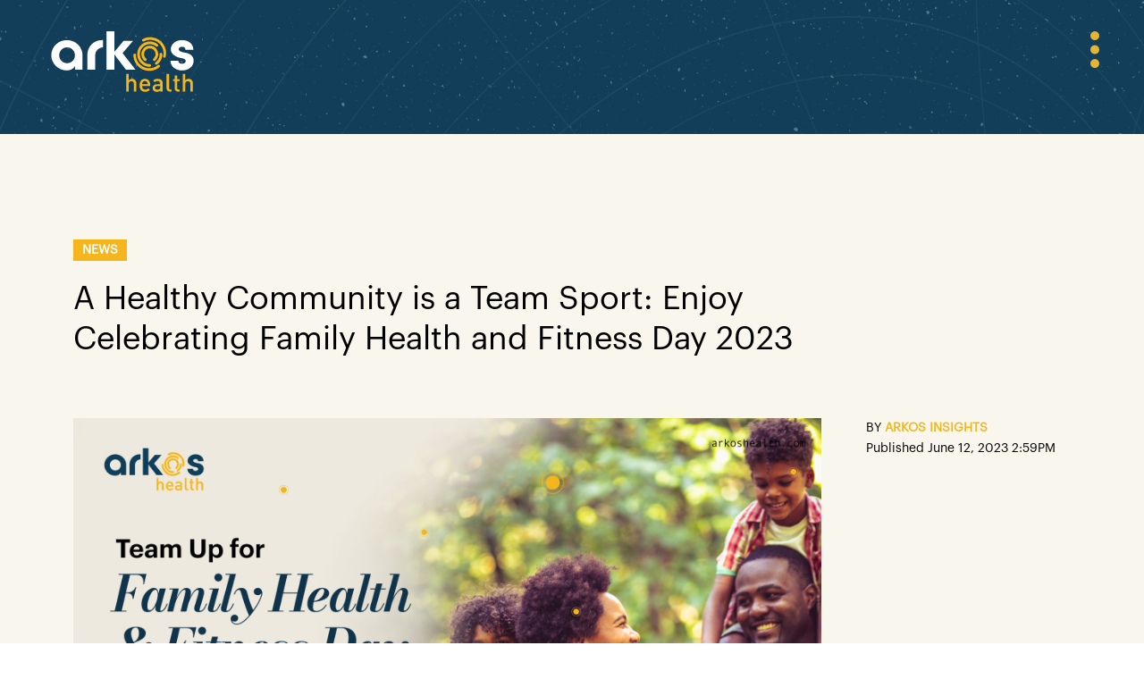

--- FILE ---
content_type: text/html; charset=UTF-8
request_url: https://arkoshealth.com/news/a-healthy-community-is-a-team-sport-enjoy-celebrating-family-health-and-fitness-day-2023/
body_size: 12926
content:
<!doctype html>
<html lang="en">
	<head>
		<!-- Global site tag (gtag.js) - Google Analytics -->
		<script async src="https://www.googletagmanager.com/gtag/js?id=UA-90970751-48"></script>
		<script>
			window.dataLayer = window.dataLayer || [];
			function gtag(){dataLayer.push(arguments);}
			gtag('js', new Date());

			gtag('config', 'UA-90970751-48');
		</script>

		<meta charset="utf-8">
		<meta name="viewport" content="width=device-width, initial-scale=1">

		<link rel="stylesheet" href="https://cdn.jsdelivr.net/npm/bootstrap-icons@1.11.3/font/bootstrap-icons.min.css">
		<link rel="stylesheet" href="https://use.typekit.net/www6vvp.css">
		<link rel="stylesheet" href="https://unpkg.com/aos@next/dist/aos.css"/>
		<link rel="stylesheet" href="https://cdnjs.cloudflare.com/ajax/libs/Swiper/4.2.0/css/swiper.css"/>
		<link rel="icon" href="https://arkos-17cce.kxcdn.com/wp-content/themes/theme_v2/assets/images/favicon.png?" type="image/x-icon">

		

		<meta name='robots' content='index, follow, max-image-preview:large, max-snippet:-1, max-video-preview:-1' />
	<style>img:is([sizes="auto" i], [sizes^="auto," i]) { contain-intrinsic-size: 3000px 1500px }</style>
	
	<!-- This site is optimized with the Yoast SEO Premium plugin v22.4 (Yoast SEO v25.2) - https://yoast.com/wordpress/plugins/seo/ -->
	<title>A Healthy Community is a Team Sport: Enjoy Celebrating Family Health and Fitness Day 2023 - Arkos Health</title>
	<link rel="canonical" href="https://arkoshealth.com/news/a-healthy-community-is-a-team-sport-enjoy-celebrating-family-health-and-fitness-day-2023/" />
	<meta property="og:locale" content="en_US" />
	<meta property="og:type" content="article" />
	<meta property="og:title" content="A Healthy Community is a Team Sport: Enjoy Celebrating Family Health and Fitness Day 2023" />
	<meta property="og:description" content="The National Recreation and Park Association&#8217;s Family Health and Fitness Day (NRPA FHFD), which is being held tomorrow, Saturday, June 10, is a nationwide celebration of the essential role local parks and recreation play in keeping individuals, families, and communities healthy and active. The family that plays together stays healthier together. The biggest reason to [&hellip;]" />
	<meta property="og:url" content="https://arkoshealth.com/news/a-healthy-community-is-a-team-sport-enjoy-celebrating-family-health-and-fitness-day-2023/" />
	<meta property="og:site_name" content="Arkos Health" />
	<meta property="article:published_time" content="2023-06-12T14:59:42+00:00" />
	<meta property="article:modified_time" content="2023-06-12T14:59:44+00:00" />
	<meta property="og:image" content="https://arkos-17cce.kxcdn.com/wp-content/uploads/2023/06/Newsletter-1920×1080-1.jpg" />
	<meta property="og:image:width" content="1920" />
	<meta property="og:image:height" content="1080" />
	<meta property="og:image:type" content="image/jpeg" />
	<meta name="author" content="Arkos Insights" />
	<meta name="twitter:card" content="summary_large_image" />
	<meta name="twitter:label1" content="Written by" />
	<meta name="twitter:data1" content="Arkos Insights" />
	<meta name="twitter:label2" content="Est. reading time" />
	<meta name="twitter:data2" content="3 minutes" />
	<script type="application/ld+json" class="yoast-schema-graph">{"@context":"https://schema.org","@graph":[{"@type":"WebPage","@id":"https://arkoshealth.com/news/a-healthy-community-is-a-team-sport-enjoy-celebrating-family-health-and-fitness-day-2023/","url":"https://arkoshealth.com/news/a-healthy-community-is-a-team-sport-enjoy-celebrating-family-health-and-fitness-day-2023/","name":"A Healthy Community is a Team Sport: Enjoy Celebrating Family Health and Fitness Day 2023 - Arkos Health","isPartOf":{"@id":"https://arkoshealth.com/#website"},"primaryImageOfPage":{"@id":"https://arkoshealth.com/news/a-healthy-community-is-a-team-sport-enjoy-celebrating-family-health-and-fitness-day-2023/#primaryimage"},"image":{"@id":"https://arkoshealth.com/news/a-healthy-community-is-a-team-sport-enjoy-celebrating-family-health-and-fitness-day-2023/#primaryimage"},"thumbnailUrl":"https://arkos-17cce.kxcdn.com/wp-content/uploads/2023/06/Newsletter-1920×1080-1.jpg","datePublished":"2023-06-12T14:59:42+00:00","dateModified":"2023-06-12T14:59:44+00:00","author":{"@id":"https://arkoshealth.com/#/schema/person/0c93b655be1e723c457619a86917c513"},"breadcrumb":{"@id":"https://arkoshealth.com/news/a-healthy-community-is-a-team-sport-enjoy-celebrating-family-health-and-fitness-day-2023/#breadcrumb"},"inLanguage":"en-US","potentialAction":[{"@type":"ReadAction","target":["https://arkoshealth.com/news/a-healthy-community-is-a-team-sport-enjoy-celebrating-family-health-and-fitness-day-2023/"]}]},{"@type":"ImageObject","inLanguage":"en-US","@id":"https://arkoshealth.com/news/a-healthy-community-is-a-team-sport-enjoy-celebrating-family-health-and-fitness-day-2023/#primaryimage","url":"https://arkos-17cce.kxcdn.com/wp-content/uploads/2023/06/Newsletter-1920×1080-1.jpg","contentUrl":"https://arkos-17cce.kxcdn.com/wp-content/uploads/2023/06/Newsletter-1920×1080-1.jpg","width":1920,"height":1080},{"@type":"BreadcrumbList","@id":"https://arkoshealth.com/news/a-healthy-community-is-a-team-sport-enjoy-celebrating-family-health-and-fitness-day-2023/#breadcrumb","itemListElement":[{"@type":"ListItem","position":1,"name":"Home","item":"https://arkoshealth.com/"},{"@type":"ListItem","position":2,"name":"A Healthy Community is a Team Sport: Enjoy Celebrating Family Health and Fitness Day 2023"}]},{"@type":"WebSite","@id":"https://arkoshealth.com/#website","url":"https://arkoshealth.com/","name":"Arkos Health","description":"Healthcare Made Easier","potentialAction":[{"@type":"SearchAction","target":{"@type":"EntryPoint","urlTemplate":"https://arkoshealth.com/?s={search_term_string}"},"query-input":{"@type":"PropertyValueSpecification","valueRequired":true,"valueName":"search_term_string"}}],"inLanguage":"en-US"},{"@type":"Person","@id":"https://arkoshealth.com/#/schema/person/0c93b655be1e723c457619a86917c513","name":"Arkos Insights","image":{"@type":"ImageObject","inLanguage":"en-US","@id":"https://arkoshealth.com/#/schema/person/image/","url":"https://secure.gravatar.com/avatar/867040e2e3709d3d4898ae6dac567022758cc649b317e699c661760038046d0d?s=96&d=mm&r=g","contentUrl":"https://secure.gravatar.com/avatar/867040e2e3709d3d4898ae6dac567022758cc649b317e699c661760038046d0d?s=96&d=mm&r=g","caption":"Arkos Insights"},"description":"Introducing Arkos Insights: Your go-to resource for value-based care news and views. Explore our curated content to empower your decision-making and drive positive healthcare delivery changes. Stay informed with up-to-date news, insightful articles, and expert perspectives on the evolving value-based care industry. Join us on the journey to a patient-centric, quality-driven future.","url":"https://arkoshealth.com/author/arkosinsights/"}]}</script>
	<!-- / Yoast SEO Premium plugin. -->


<link rel='dns-prefetch' href='//platform-api.sharethis.com' />
<link rel="alternate" type="application/rss+xml" title="Arkos Health &raquo; A Healthy Community is a Team Sport: Enjoy Celebrating Family Health and Fitness Day 2023 Comments Feed" href="https://arkoshealth.com/news/a-healthy-community-is-a-team-sport-enjoy-celebrating-family-health-and-fitness-day-2023/feed/" />
<script type="text/javascript">
/* <![CDATA[ */
window._wpemojiSettings = {"baseUrl":"https:\/\/s.w.org\/images\/core\/emoji\/16.0.1\/72x72\/","ext":".png","svgUrl":"https:\/\/s.w.org\/images\/core\/emoji\/16.0.1\/svg\/","svgExt":".svg","source":{"concatemoji":"https:\/\/arkos-17cce.kxcdn.com\/wp-includes\/js\/wp-emoji-release.min.js?ver=6.8.3.1762954460"}};
/*! This file is auto-generated */
!function(s,n){var o,i,e;function c(e){try{var t={supportTests:e,timestamp:(new Date).valueOf()};sessionStorage.setItem(o,JSON.stringify(t))}catch(e){}}function p(e,t,n){e.clearRect(0,0,e.canvas.width,e.canvas.height),e.fillText(t,0,0);var t=new Uint32Array(e.getImageData(0,0,e.canvas.width,e.canvas.height).data),a=(e.clearRect(0,0,e.canvas.width,e.canvas.height),e.fillText(n,0,0),new Uint32Array(e.getImageData(0,0,e.canvas.width,e.canvas.height).data));return t.every(function(e,t){return e===a[t]})}function u(e,t){e.clearRect(0,0,e.canvas.width,e.canvas.height),e.fillText(t,0,0);for(var n=e.getImageData(16,16,1,1),a=0;a<n.data.length;a++)if(0!==n.data[a])return!1;return!0}function f(e,t,n,a){switch(t){case"flag":return n(e,"\ud83c\udff3\ufe0f\u200d\u26a7\ufe0f","\ud83c\udff3\ufe0f\u200b\u26a7\ufe0f")?!1:!n(e,"\ud83c\udde8\ud83c\uddf6","\ud83c\udde8\u200b\ud83c\uddf6")&&!n(e,"\ud83c\udff4\udb40\udc67\udb40\udc62\udb40\udc65\udb40\udc6e\udb40\udc67\udb40\udc7f","\ud83c\udff4\u200b\udb40\udc67\u200b\udb40\udc62\u200b\udb40\udc65\u200b\udb40\udc6e\u200b\udb40\udc67\u200b\udb40\udc7f");case"emoji":return!a(e,"\ud83e\udedf")}return!1}function g(e,t,n,a){var r="undefined"!=typeof WorkerGlobalScope&&self instanceof WorkerGlobalScope?new OffscreenCanvas(300,150):s.createElement("canvas"),o=r.getContext("2d",{willReadFrequently:!0}),i=(o.textBaseline="top",o.font="600 32px Arial",{});return e.forEach(function(e){i[e]=t(o,e,n,a)}),i}function t(e){var t=s.createElement("script");t.src=e,t.defer=!0,s.head.appendChild(t)}"undefined"!=typeof Promise&&(o="wpEmojiSettingsSupports",i=["flag","emoji"],n.supports={everything:!0,everythingExceptFlag:!0},e=new Promise(function(e){s.addEventListener("DOMContentLoaded",e,{once:!0})}),new Promise(function(t){var n=function(){try{var e=JSON.parse(sessionStorage.getItem(o));if("object"==typeof e&&"number"==typeof e.timestamp&&(new Date).valueOf()<e.timestamp+604800&&"object"==typeof e.supportTests)return e.supportTests}catch(e){}return null}();if(!n){if("undefined"!=typeof Worker&&"undefined"!=typeof OffscreenCanvas&&"undefined"!=typeof URL&&URL.createObjectURL&&"undefined"!=typeof Blob)try{var e="postMessage("+g.toString()+"("+[JSON.stringify(i),f.toString(),p.toString(),u.toString()].join(",")+"));",a=new Blob([e],{type:"text/javascript"}),r=new Worker(URL.createObjectURL(a),{name:"wpTestEmojiSupports"});return void(r.onmessage=function(e){c(n=e.data),r.terminate(),t(n)})}catch(e){}c(n=g(i,f,p,u))}t(n)}).then(function(e){for(var t in e)n.supports[t]=e[t],n.supports.everything=n.supports.everything&&n.supports[t],"flag"!==t&&(n.supports.everythingExceptFlag=n.supports.everythingExceptFlag&&n.supports[t]);n.supports.everythingExceptFlag=n.supports.everythingExceptFlag&&!n.supports.flag,n.DOMReady=!1,n.readyCallback=function(){n.DOMReady=!0}}).then(function(){return e}).then(function(){var e;n.supports.everything||(n.readyCallback(),(e=n.source||{}).concatemoji?t(e.concatemoji):e.wpemoji&&e.twemoji&&(t(e.twemoji),t(e.wpemoji)))}))}((window,document),window._wpemojiSettings);
/* ]]> */
</script>
<style id='wp-emoji-styles-inline-css' type='text/css'>

	img.wp-smiley, img.emoji {
		display: inline !important;
		border: none !important;
		box-shadow: none !important;
		height: 1em !important;
		width: 1em !important;
		margin: 0 0.07em !important;
		vertical-align: -0.1em !important;
		background: none !important;
		padding: 0 !important;
	}
</style>
<link rel='stylesheet' id='wp-block-library-css' href='https://arkos-17cce.kxcdn.com/wp-includes/css/dist/block-library/style.min.css?ver=6.8.3.1762954460' type='text/css' media='all' />
<style id='classic-theme-styles-inline-css' type='text/css'>
/*! This file is auto-generated */
.wp-block-button__link{color:#fff;background-color:#32373c;border-radius:9999px;box-shadow:none;text-decoration:none;padding:calc(.667em + 2px) calc(1.333em + 2px);font-size:1.125em}.wp-block-file__button{background:#32373c;color:#fff;text-decoration:none}
</style>
<style id='safe-svg-svg-icon-style-inline-css' type='text/css'>
.safe-svg-cover{text-align:center}.safe-svg-cover .safe-svg-inside{display:inline-block;max-width:100%}.safe-svg-cover svg{height:100%;max-height:100%;max-width:100%;width:100%}

</style>
<style id='global-styles-inline-css' type='text/css'>
:root{--wp--preset--aspect-ratio--square: 1;--wp--preset--aspect-ratio--4-3: 4/3;--wp--preset--aspect-ratio--3-4: 3/4;--wp--preset--aspect-ratio--3-2: 3/2;--wp--preset--aspect-ratio--2-3: 2/3;--wp--preset--aspect-ratio--16-9: 16/9;--wp--preset--aspect-ratio--9-16: 9/16;--wp--preset--color--black: #000000;--wp--preset--color--cyan-bluish-gray: #abb8c3;--wp--preset--color--white: #ffffff;--wp--preset--color--pale-pink: #f78da7;--wp--preset--color--vivid-red: #cf2e2e;--wp--preset--color--luminous-vivid-orange: #ff6900;--wp--preset--color--luminous-vivid-amber: #fcb900;--wp--preset--color--light-green-cyan: #7bdcb5;--wp--preset--color--vivid-green-cyan: #00d084;--wp--preset--color--pale-cyan-blue: #8ed1fc;--wp--preset--color--vivid-cyan-blue: #0693e3;--wp--preset--color--vivid-purple: #9b51e0;--wp--preset--gradient--vivid-cyan-blue-to-vivid-purple: linear-gradient(135deg,rgba(6,147,227,1) 0%,rgb(155,81,224) 100%);--wp--preset--gradient--light-green-cyan-to-vivid-green-cyan: linear-gradient(135deg,rgb(122,220,180) 0%,rgb(0,208,130) 100%);--wp--preset--gradient--luminous-vivid-amber-to-luminous-vivid-orange: linear-gradient(135deg,rgba(252,185,0,1) 0%,rgba(255,105,0,1) 100%);--wp--preset--gradient--luminous-vivid-orange-to-vivid-red: linear-gradient(135deg,rgba(255,105,0,1) 0%,rgb(207,46,46) 100%);--wp--preset--gradient--very-light-gray-to-cyan-bluish-gray: linear-gradient(135deg,rgb(238,238,238) 0%,rgb(169,184,195) 100%);--wp--preset--gradient--cool-to-warm-spectrum: linear-gradient(135deg,rgb(74,234,220) 0%,rgb(151,120,209) 20%,rgb(207,42,186) 40%,rgb(238,44,130) 60%,rgb(251,105,98) 80%,rgb(254,248,76) 100%);--wp--preset--gradient--blush-light-purple: linear-gradient(135deg,rgb(255,206,236) 0%,rgb(152,150,240) 100%);--wp--preset--gradient--blush-bordeaux: linear-gradient(135deg,rgb(254,205,165) 0%,rgb(254,45,45) 50%,rgb(107,0,62) 100%);--wp--preset--gradient--luminous-dusk: linear-gradient(135deg,rgb(255,203,112) 0%,rgb(199,81,192) 50%,rgb(65,88,208) 100%);--wp--preset--gradient--pale-ocean: linear-gradient(135deg,rgb(255,245,203) 0%,rgb(182,227,212) 50%,rgb(51,167,181) 100%);--wp--preset--gradient--electric-grass: linear-gradient(135deg,rgb(202,248,128) 0%,rgb(113,206,126) 100%);--wp--preset--gradient--midnight: linear-gradient(135deg,rgb(2,3,129) 0%,rgb(40,116,252) 100%);--wp--preset--font-size--small: 13px;--wp--preset--font-size--medium: 20px;--wp--preset--font-size--large: 36px;--wp--preset--font-size--x-large: 42px;--wp--preset--spacing--20: 0.44rem;--wp--preset--spacing--30: 0.67rem;--wp--preset--spacing--40: 1rem;--wp--preset--spacing--50: 1.5rem;--wp--preset--spacing--60: 2.25rem;--wp--preset--spacing--70: 3.38rem;--wp--preset--spacing--80: 5.06rem;--wp--preset--shadow--natural: 6px 6px 9px rgba(0, 0, 0, 0.2);--wp--preset--shadow--deep: 12px 12px 50px rgba(0, 0, 0, 0.4);--wp--preset--shadow--sharp: 6px 6px 0px rgba(0, 0, 0, 0.2);--wp--preset--shadow--outlined: 6px 6px 0px -3px rgba(255, 255, 255, 1), 6px 6px rgba(0, 0, 0, 1);--wp--preset--shadow--crisp: 6px 6px 0px rgba(0, 0, 0, 1);}:where(.is-layout-flex){gap: 0.5em;}:where(.is-layout-grid){gap: 0.5em;}body .is-layout-flex{display: flex;}.is-layout-flex{flex-wrap: wrap;align-items: center;}.is-layout-flex > :is(*, div){margin: 0;}body .is-layout-grid{display: grid;}.is-layout-grid > :is(*, div){margin: 0;}:where(.wp-block-columns.is-layout-flex){gap: 2em;}:where(.wp-block-columns.is-layout-grid){gap: 2em;}:where(.wp-block-post-template.is-layout-flex){gap: 1.25em;}:where(.wp-block-post-template.is-layout-grid){gap: 1.25em;}.has-black-color{color: var(--wp--preset--color--black) !important;}.has-cyan-bluish-gray-color{color: var(--wp--preset--color--cyan-bluish-gray) !important;}.has-white-color{color: var(--wp--preset--color--white) !important;}.has-pale-pink-color{color: var(--wp--preset--color--pale-pink) !important;}.has-vivid-red-color{color: var(--wp--preset--color--vivid-red) !important;}.has-luminous-vivid-orange-color{color: var(--wp--preset--color--luminous-vivid-orange) !important;}.has-luminous-vivid-amber-color{color: var(--wp--preset--color--luminous-vivid-amber) !important;}.has-light-green-cyan-color{color: var(--wp--preset--color--light-green-cyan) !important;}.has-vivid-green-cyan-color{color: var(--wp--preset--color--vivid-green-cyan) !important;}.has-pale-cyan-blue-color{color: var(--wp--preset--color--pale-cyan-blue) !important;}.has-vivid-cyan-blue-color{color: var(--wp--preset--color--vivid-cyan-blue) !important;}.has-vivid-purple-color{color: var(--wp--preset--color--vivid-purple) !important;}.has-black-background-color{background-color: var(--wp--preset--color--black) !important;}.has-cyan-bluish-gray-background-color{background-color: var(--wp--preset--color--cyan-bluish-gray) !important;}.has-white-background-color{background-color: var(--wp--preset--color--white) !important;}.has-pale-pink-background-color{background-color: var(--wp--preset--color--pale-pink) !important;}.has-vivid-red-background-color{background-color: var(--wp--preset--color--vivid-red) !important;}.has-luminous-vivid-orange-background-color{background-color: var(--wp--preset--color--luminous-vivid-orange) !important;}.has-luminous-vivid-amber-background-color{background-color: var(--wp--preset--color--luminous-vivid-amber) !important;}.has-light-green-cyan-background-color{background-color: var(--wp--preset--color--light-green-cyan) !important;}.has-vivid-green-cyan-background-color{background-color: var(--wp--preset--color--vivid-green-cyan) !important;}.has-pale-cyan-blue-background-color{background-color: var(--wp--preset--color--pale-cyan-blue) !important;}.has-vivid-cyan-blue-background-color{background-color: var(--wp--preset--color--vivid-cyan-blue) !important;}.has-vivid-purple-background-color{background-color: var(--wp--preset--color--vivid-purple) !important;}.has-black-border-color{border-color: var(--wp--preset--color--black) !important;}.has-cyan-bluish-gray-border-color{border-color: var(--wp--preset--color--cyan-bluish-gray) !important;}.has-white-border-color{border-color: var(--wp--preset--color--white) !important;}.has-pale-pink-border-color{border-color: var(--wp--preset--color--pale-pink) !important;}.has-vivid-red-border-color{border-color: var(--wp--preset--color--vivid-red) !important;}.has-luminous-vivid-orange-border-color{border-color: var(--wp--preset--color--luminous-vivid-orange) !important;}.has-luminous-vivid-amber-border-color{border-color: var(--wp--preset--color--luminous-vivid-amber) !important;}.has-light-green-cyan-border-color{border-color: var(--wp--preset--color--light-green-cyan) !important;}.has-vivid-green-cyan-border-color{border-color: var(--wp--preset--color--vivid-green-cyan) !important;}.has-pale-cyan-blue-border-color{border-color: var(--wp--preset--color--pale-cyan-blue) !important;}.has-vivid-cyan-blue-border-color{border-color: var(--wp--preset--color--vivid-cyan-blue) !important;}.has-vivid-purple-border-color{border-color: var(--wp--preset--color--vivid-purple) !important;}.has-vivid-cyan-blue-to-vivid-purple-gradient-background{background: var(--wp--preset--gradient--vivid-cyan-blue-to-vivid-purple) !important;}.has-light-green-cyan-to-vivid-green-cyan-gradient-background{background: var(--wp--preset--gradient--light-green-cyan-to-vivid-green-cyan) !important;}.has-luminous-vivid-amber-to-luminous-vivid-orange-gradient-background{background: var(--wp--preset--gradient--luminous-vivid-amber-to-luminous-vivid-orange) !important;}.has-luminous-vivid-orange-to-vivid-red-gradient-background{background: var(--wp--preset--gradient--luminous-vivid-orange-to-vivid-red) !important;}.has-very-light-gray-to-cyan-bluish-gray-gradient-background{background: var(--wp--preset--gradient--very-light-gray-to-cyan-bluish-gray) !important;}.has-cool-to-warm-spectrum-gradient-background{background: var(--wp--preset--gradient--cool-to-warm-spectrum) !important;}.has-blush-light-purple-gradient-background{background: var(--wp--preset--gradient--blush-light-purple) !important;}.has-blush-bordeaux-gradient-background{background: var(--wp--preset--gradient--blush-bordeaux) !important;}.has-luminous-dusk-gradient-background{background: var(--wp--preset--gradient--luminous-dusk) !important;}.has-pale-ocean-gradient-background{background: var(--wp--preset--gradient--pale-ocean) !important;}.has-electric-grass-gradient-background{background: var(--wp--preset--gradient--electric-grass) !important;}.has-midnight-gradient-background{background: var(--wp--preset--gradient--midnight) !important;}.has-small-font-size{font-size: var(--wp--preset--font-size--small) !important;}.has-medium-font-size{font-size: var(--wp--preset--font-size--medium) !important;}.has-large-font-size{font-size: var(--wp--preset--font-size--large) !important;}.has-x-large-font-size{font-size: var(--wp--preset--font-size--x-large) !important;}
:where(.wp-block-post-template.is-layout-flex){gap: 1.25em;}:where(.wp-block-post-template.is-layout-grid){gap: 1.25em;}
:where(.wp-block-columns.is-layout-flex){gap: 2em;}:where(.wp-block-columns.is-layout-grid){gap: 2em;}
:root :where(.wp-block-pullquote){font-size: 1.5em;line-height: 1.6;}
</style>
<link rel='stylesheet' id='share-this-share-buttons-sticky-css' href='https://arkos-17cce.kxcdn.com/wp-content/plugins/sharethis-share-buttons/css/mu-style.css?ver=1748580551.1762954460' type='text/css' media='all' />
<link rel='stylesheet' id='style-css' href='https://arkos-17cce.kxcdn.com/wp-content/themes/theme_v2/css/style.css?ver=1.1762954460' type='text/css' media='all' />
<link rel='stylesheet' id='responsive-css' href='https://arkos-17cce.kxcdn.com/wp-content/themes/theme_v2/css/responsive.css?ver=6.8.3.1762954460' type='text/css' media='all' />
<style id='akismet-widget-style-inline-css' type='text/css'>

			.a-stats {
				--akismet-color-mid-green: #357b49;
				--akismet-color-white: #fff;
				--akismet-color-light-grey: #f6f7f7;

				max-width: 350px;
				width: auto;
			}

			.a-stats * {
				all: unset;
				box-sizing: border-box;
			}

			.a-stats strong {
				font-weight: 600;
			}

			.a-stats a.a-stats__link,
			.a-stats a.a-stats__link:visited,
			.a-stats a.a-stats__link:active {
				background: var(--akismet-color-mid-green);
				border: none;
				box-shadow: none;
				border-radius: 8px;
				color: var(--akismet-color-white);
				cursor: pointer;
				display: block;
				font-family: -apple-system, BlinkMacSystemFont, 'Segoe UI', 'Roboto', 'Oxygen-Sans', 'Ubuntu', 'Cantarell', 'Helvetica Neue', sans-serif;
				font-weight: 500;
				padding: 12px;
				text-align: center;
				text-decoration: none;
				transition: all 0.2s ease;
			}

			/* Extra specificity to deal with TwentyTwentyOne focus style */
			.widget .a-stats a.a-stats__link:focus {
				background: var(--akismet-color-mid-green);
				color: var(--akismet-color-white);
				text-decoration: none;
			}

			.a-stats a.a-stats__link:hover {
				filter: brightness(110%);
				box-shadow: 0 4px 12px rgba(0, 0, 0, 0.06), 0 0 2px rgba(0, 0, 0, 0.16);
			}

			.a-stats .count {
				color: var(--akismet-color-white);
				display: block;
				font-size: 1.5em;
				line-height: 1.4;
				padding: 0 13px;
				white-space: nowrap;
			}
		
</style>
<link rel='stylesheet' id='ics-calendar-css' href='https://arkos-17cce.kxcdn.com/wp-content/plugins/ics-calendar-pro/vendors/ics-calendar/assets/style.min.css?ver=11.5.11E.1762954460' type='text/css' media='all' />
<link rel='stylesheet' id='ics-calendar-pro-css' href='https://arkos-17cce.kxcdn.com/wp-content/plugins/ics-calendar-pro/assets/style.min.css?ver=5.10.2.1762954460' type='text/css' media='all' />
<style id='ics-calendar-pro-inline-css' type='text/css'>
.ics-calendar, .r34ics_lightbox{--r34ics--color--white:#ffffff !important;}.ics-calendar, .r34ics_lightbox{--r34ics--color--whitesmoke:#f5f5f5 !important;}.ics-calendar, .r34ics_lightbox{--r34ics--color--gainsboro:#dcdcdc !important;}.ics-calendar, .r34ics_lightbox{--r34ics--color--darkgray:#a9a9a9 !important;}.ics-calendar, .r34ics_lightbox{--r34ics--color--gray:#808080 !important;}.ics-calendar .ics-calendar-title, .ics-calendar .ics-calendar-label, .ics-calendar .ics-calendar-date{color:var(--r34ics--color--gray);}.ics-calendar, .r34ics_lightbox{--r34ics--color--dimgray:#696969 !important;}.ics-calendar, .r34ics_lightbox{--r34ics--color--black:#000000 !important;}.ics-calendar-sidebar{top:5em;}.ics-calendar .fc{--r34ics--fc--font--size:13px !important;}.ics-calendar-month-grid, .ics-calendar-grid-wrapper, .ics-calendar-widget-grid{font-size:100% !important;}.ics-calendar-list-wrapper, .ics-calendar-sidebar, .ics-calendar-day-details{font-size:100% !important;}.ics-calendar{--r34ics--color--white:#ffffff;--r34ics--color--whitesmoke:#f5f5f5;--r34ics--color--gainsboro:#dcdcdc;--r34ics--color--darkgray:#a9a9a9;--r34ics--color--gray:#808080;--r34ics--color--dimgray:#696969;--r34ics--color--black:#000000;}
</style>
<script type="text/javascript" src="//platform-api.sharethis.com/js/sharethis.js?ver=2.3.6.1762954460#property=6446004072e1540019c9c1c6&amp;product=inline-buttons&amp;source=sharethis-share-buttons-wordpress" id="share-this-share-buttons-mu-js"></script>
<script type="text/javascript" src="https://arkos-17cce.kxcdn.com/wp-includes/js/jquery/jquery.min.js?ver=3.7.1.1762954460" id="jquery-core-js"></script>
<script type="text/javascript" src="https://arkos-17cce.kxcdn.com/wp-includes/js/jquery/jquery-migrate.min.js?ver=3.4.1.1762954460" id="jquery-migrate-js"></script>
<link rel="https://api.w.org/" href="https://arkoshealth.com/wp-json/" /><link rel="alternate" title="JSON" type="application/json" href="https://arkoshealth.com/wp-json/wp/v2/posts/1938" /><link rel="EditURI" type="application/rsd+xml" title="RSD" href="https://arkoshealth.com/xmlrpc.php?rsd" />
<meta name="generator" content="WordPress 6.8.3" />
<link rel='shortlink' href='https://arkoshealth.com/?p=1938' />
<link rel="alternate" title="oEmbed (JSON)" type="application/json+oembed" href="https://arkoshealth.com/wp-json/oembed/1.0/embed?url=https%3A%2F%2Farkoshealth.com%2Fnews%2Fa-healthy-community-is-a-team-sport-enjoy-celebrating-family-health-and-fitness-day-2023%2F" />
<link rel="alternate" title="oEmbed (XML)" type="text/xml+oembed" href="https://arkoshealth.com/wp-json/oembed/1.0/embed?url=https%3A%2F%2Farkoshealth.com%2Fnews%2Fa-healthy-community-is-a-team-sport-enjoy-celebrating-family-health-and-fitness-day-2023%2F&#038;format=xml" />
		<style type="text/css" id="wp-custom-css">
			.wp-block-media-text {
    margin-top: 1.5rem;
    margin-bottom: 1.5rem;
}


@media only screen and (max-width: 600px) {
.wp-block-media-text__content {
    padding: 0px !important;
}
	figure.wp-block-embed.is-type-video iframe {
    height: 350px !important;
}
	}

h2.wp-block-heading {
    font-size: 1.8rem;
    line-height: 2.5rem;
}

figure.wp-block-gallery {
    margin-top: 1.5rem;
    margin-bottom: 1.5rem;
}

figure.wp-block-embed.is-type-video iframe {
    width: 100%;
    height: 650px;
}		</style>
			</head>
	<body class="wp-singular post-template-default single single-post postid-1938 single-format-standard wp-theme-theme_v2">


		<nav>
			<div class="container-fluid">
				<div class="row">
					<div class="col-6 align-left">
						<a href="https://arkoshealth.com" class="hide-on-page">
							<img src="https://arkos-17cce.kxcdn.com/wp-content/themes/theme_v2/assets/images/logo.svg" alt="arkos health logo" class="logo">
						</a>
						<a href="https://arkoshealth.com" class="show-on-page">
							<img src="//arkos-17cce.kxcdn.com/wp-content/themes/theme_v2/assets/images/logo-dark.png" alt="arkos health logo" class="logo">
						</a>
					</div>
					<div class="col-6 align-right">
						<div id="menuArea">
							<input type="checkbox" id="menuToggle"></input>
						
							<label for="menuToggle" class="menuOpen">
								<div class="open"> 
									<img src="https://arkos-17cce.kxcdn.com/wp-content/themes/theme_v2/assets/images/menu-btn.svg" alt="menu button">
								</div>
							</label>

							<div class="menu menuEffects">
								
								<label for="menuToggle"></label>
								<div class="menuContent">
									
									<div class="nav-title">
										<h2>
											Navigate
										</h2>
									</div>
									<div class="container-fluid">
										<div class="row">
											<div class="col-md-6 p-relative left-side">
												<img src="https://arkos-17cce.kxcdn.com/wp-content/themes/theme_v2/assets/images/circle-nav.png" class="circle-nav">
												<div class="nav-items">
													<h2>
														Solutions
													</h2>
													<ul>
														<li>
															<a href="/clinical-services">Clinical Services</a>
														</li>
														<li>
															<a href="/home-wellness">Home Wellness</a>
														</li>
														<li>
															<a href="/provider-education">Provider Education</a>
														</li>
														<li>
															<a href="/provider-relations">Provider Relations</a>
														</li>
														<li>
															<a href="/quality-improvement">Quality Improvement</a>
														</li>
													</ul>
												</div>
												<div class="nav-items">
													<h2>
														Who We Serve
													</h2>
													<ul>
														<li>
															<a href="/patients">Patients</a>
														</li>
														<li>
															<a href="/providers">Providers</a>
														</li>
														<li>
															<a href="/payers">Payers</a>
														</li>
													</ul>
												</div>
											</div>
											<div class="col-md-6 align-left">
												<div class="nav-items right-side">
													<ul>
														<li>
															<a href="https://arkoshealth.com">Home</a>
														</li>
														<li>
															<a href="/about">About Arkos</a>
														</li>
														<li>
															<a href="/team">Leadership</a>
														</li>
														<li>
															<a href="/locations">Locations</a>
														</li>
														<li>
															<a href="/careers">Careers</a>
														</li>
													</ul>
													<a href="contact" class="btn btn-main"> Contact us 
														<svg xmlns="http://www.w3.org/2000/svg" class="bi bi-arrow-up-right" viewBox="0 0 16 16">
															<path fill-rule="evenodd" d="M14 2.5a.5.5 0 0 0-.5-.5h-6a.5.5 0 0 0 0 1h4.793L2.146 13.146a.5.5 0 0 0 .708.708L13 3.707V8.5a.5.5 0 0 0 1 0v-6z"></path>
														</svg>
													</a>
													<div class="nav-contact-info">
														<p>
															<a href="tel:(480) 494-2465">(480) 494-2465</a>
															<br>
															<a href="mailto:info@arkoshealth.com">info@arkoshealth.com</a>
															<br><br>
															<!--span class="address">
																161 E. Rivulon Blvd, Ste 210
																<br>
																Gilbert, AZ 85295
															</span-->
														</p>
													</div>
												</div>
											</div>
										</div>
									</div>

								</div>
							</div>
							
						</div>
					</div>
				</div>
			</div>
		</nav>
		<header class="page-header header-03">
			<div class="container">
				<div class="row col-reverse">
					<div class="col-md-12 valign">
					</div>
				</div>
			</div>
		</header>

		<main class="blog-post">
			<section class="s-01 s-01-02">
				<div class="container">
					<div class="row pt-set">
						<div class="col-md-10">
							<div class="content">
								<h4>
									<span class="tag"><a href="https://arkoshealth.com/category/news/" rel="category tag">News</a></span>
								</h4>
								<h1 data-aos="fade-right" data-aos-duration="1000">
									A Healthy Community is a Team Sport: Enjoy Celebrating Family Health and Fitness Day 2023								</h1>
							</div>
						</div>
						<div class="col-md-2"></div>
					</div>
					<div class="blog-post-content">
						<div class="row">
							<div class="col-md-9">
								<div class="blog-post-content">
									<div class="blog-post-thumbnail">
																					<img src="https://arkos-17cce.kxcdn.com/wp-content/uploads/2023/06/Newsletter-1920×1080-1.jpg" alt="A Healthy Community is a Team Sport: Enjoy Celebrating Family Health and Fitness Day 2023">
										
										
											<div style="margin-top: 0px; margin-bottom: 0px;" class="sharethis-inline-share-buttons" ></div>
<p>The National Recreation and Park Association&#8217;s Family Health and Fitness Day (NRPA FHFD), which is being held tomorrow, Saturday, June 10, is a nationwide celebration of the essential role local parks and recreation play in keeping individuals, families, and communities healthy and active. </p>



<p class="has-medium-font-size"><strong>The family that plays together stays healthier together.</strong> </p>



<p>The biggest reason to explore fitness as a family is because it can make physical activity more fun, says Takeshi Tsuda, M.D., a pediatric cardiologist at the <a href="https://www.nemours.org/services/delaware-valley-pediatric-cardiac-center.html">Cardiology Center at Nemours Children&#8217;s Health in Delaware</a>. &#8220;When we can share in an activity together, that&#8217;s more fun and more sustainable and more exciting,&#8221; says Dr. Tsuda. </p>



<p>Regardless of how old you are, fitness is a &#8220;very important matter for your health, just like diet,&#8221; he says, adding, &#8220;and exercise can be fun-or must be fun- in order to do it.&#8221;</p>



<p class="has-medium-font-size"><strong>Benefits of Family Fitness</strong></p>



<p>According to health writer <a href="https://www.forbes.com/health/author/becca-stanek/">Becca Stanek</a>, in this article published by <a href="https://www.forbes.com/health/family/fitness-as-a-family/">Forbes Health</a>, &#8220;whether you&#8217;re 40 years old or 4, there are myriad benefits of physical activity for your health and well-being.&#8221;</p>



<p>Key benefits, according to Becca, include: </p>



<ul class="wp-block-list">
<li>Improved self-esteem</li>



<li>Stress management</li>



<li>Fewer symptoms of depression and anxiety</li>



<li>Increased energy level</li>



<li>Better cholesterol levels</li>



<li>Prevention and management of high blood pressure</li>



<li>Decreased risk of illnesses such as diabetes, heart disease and certain types of cancer</li>



<li>Obesity prevention and weight management</li>



<li>Improved sleep</li>



<li>Prevention of bone loss</li>



<li>Increased muscle strength</li>



<li>Better health and brain health</li>



<li>Improved brain function, including memory, problem-solving and attention</li>
</ul>



<p>&#8220;By doing fitness as a family, parents can also reap the benefits of spending quality time with their children, helping them form healthy habits,&#8221; Becca wrote. &#8220;Meanwhile, when kids have a role model and learn to integrate physical activity into their lives at a young age, they are more likely to stay active throughout their lives.&#8221; </p>



<p class="has-medium-font-size"><strong>Observed the second Saturday in June each year, Family Health &amp; Fitness Day is a nationwide celebration of the essential role parks and recreation plays in keeping individuals, families, and communities healthy and active. </strong></p>



<p>This annual campaign is an opportunity for everyone &#8211; including park and recreation agencies, community members, healthcare providers, public health communities, and sponsors &#8211; to discover, embrace and share the power of parks and recreation in promoting family health and well-being, according to the <a href="https://www.nrpa.org/blog/a-park-users-guide-to-family-health-fitness-day-7-ways-you-can-celebrate-on-june-10/">National Recreation and Parks Association&#8217;s website</a>. </p>



<p class="has-medium-font-size"><strong>Arkos Health is committed to not only the patient/members, healthcare providers, and healthcare payers we serve, but to the communities we work, live, and play in. </strong></p>



<p>We applaud the awareness the NRPA is building alongside tens of thousands of Parks and Recreation departments across America. </p>



<p>Family health and wellness is a team sport and applies to every kind of diverse family including the families we choose, and the &#8220;work families&#8221; who are an important part of our caring culture here at Arkos &#8211; here&#8217;s to a beautiful weekend ahead, and to celebrate in tens of thousands of parks tomorrow! </p>





										
										<div class="line"></div>

										<!-- <div class="audio">
										</div> -->

<!-- 										<div class="tags">
											<img src="https://arkos-17cce.kxcdn.com/wp-content/themes/theme_v2/assets/images/blog-post/tags.svg" alt="line"> 
																					</div> -->

									</div>
								</div>
							</div>
							<div class="col-md-3">
								<div class="blog-post-details">
									<p class="pt-0">
										BY <a href="#">Arkos Insights</a> <br>
										Published June 12, 2023 2:59PM									</p>
									<div class="social-share">
										<div class="sharethis-inline-share-buttons"></div>									</div>
								</div>
							</div>
						</div>
					</div>
				</div>
			</section>

			<section class="blog-post-author" data-aos="fade-up" data-aos-duration="1000">
				<div class="container">
					<div class="row">
						<div class="col-md-2">
							<img alt="" src="https://arkos-17cce.kxcdn.com/wp-content/uploads/2023/05/icon.png" class="avatar avatar-32 photo" height="32" width="32">
														<div class="author-social-media-icons">
																																											</div>

						</div>
						<div class="col-md-10">
							<h4>
								<span class="tag">About the author</span>
							</h4>
							<h2>
								Arkos Insights							</h2>
															<p class="author-description">Introducing Arkos Insights: Your go-to resource for value-based care news and views. Explore our curated content to empower your decision-making and drive positive healthcare delivery changes. Stay informed with up-to-date news, insightful articles, and expert perspectives on the evolving value-based care industry. Join us on the journey to a patient-centric, quality-driven future.</p>
													</div>
					</div>
				</div>
			</section>

			<section class="s-01 s-01-02 ft-news ft-news-02">
				<div class="container">
					<div class="row">
						<div class="col-md-12 align-center">
							<hr data-aos="zoom-in" data-aos-duration="2000">
							<h2>
								<span>You might also want to read</span>
							</h2>
						</div>
					</div>
					<div class="row pt-set">
					
																
									<div class="col-md-4">
										<div class="blog-box">
																							<a href="https://arkoshealth.com/news/the-heart-of-care-celebrating-our-nurse-practitioners/">
													<img src="https://arkos-17cce.kxcdn.com/wp-content/uploads/2025/11/november_np2.jpg" alt="The Heart of Care: Celebrating Our Nurse Practitioners" class="ft-blog-img-02">
												</a>
																						<div class="blog-info">
												<div>
													<h2>
													The Heart of Care: Celebrating Our Nurse Practitioners												</h2>
												<h4>
													<span class="tag">News </span> November 9, 2025												</h4>
												<p>
													National Nurse Practitioner Week begins on November 9, and we are proud to honor the dedicated nu...												</p>
												</div>
												<div>
													<a href="https://arkoshealth.com/news/the-heart-of-care-celebrating-our-nurse-practitioners/" class="link">
													Read Now
													<svg xmlns="http://www.w3.org/2000/svg" class="bi bi-arrow-up-right" viewBox="0 0 16 16">
														<path fill-rule="evenodd" d="M14 2.5a.5.5 0 0 0-.5-.5h-6a.5.5 0 0 0 0 1h4.793L2.146 13.146a.5.5 0 0 0 .708.708L13 3.707V8.5a.5.5 0 0 0 1 0v-6z"></path>
													</svg>
												</a>
												</div>
											</div>
										</div>
									</div>

																	
									<div class="col-md-4">
										<div class="blog-box">
																							<a href="https://arkoshealth.com/news/living-well-with-diabetes-were-here-to-make-care-easier/">
													<img src="https://arkos-17cce.kxcdn.com/wp-content/uploads/2025/11/november_diabetes.jpg" alt="Living Well with Diabetes: We’re Here to Make Care Easier" class="ft-blog-img-02">
												</a>
																						<div class="blog-info">
												<div>
													<h2>
													Living Well with Diabetes: We’re Here to Make Care Easier												</h2>
												<h4>
													<span class="tag">News </span> November 2, 2025												</h4>
												<p>
													If you’re living with diabetes, every day brings choices that shape your health, what to eat, whe...												</p>
												</div>
												<div>
													<a href="https://arkoshealth.com/news/living-well-with-diabetes-were-here-to-make-care-easier/" class="link">
													Read Now
													<svg xmlns="http://www.w3.org/2000/svg" class="bi bi-arrow-up-right" viewBox="0 0 16 16">
														<path fill-rule="evenodd" d="M14 2.5a.5.5 0 0 0-.5-.5h-6a.5.5 0 0 0 0 1h4.793L2.146 13.146a.5.5 0 0 0 .708.708L13 3.707V8.5a.5.5 0 0 0 1 0v-6z"></path>
													</svg>
												</a>
												</div>
											</div>
										</div>
									</div>

																	
									<div class="col-md-4">
										<div class="blog-box">
																							<a href="https://arkoshealth.com/news/dr-mike-van-scoy-expands-his-leadership-role-as-chief-medical-officer-at-arkos-health/">
													<img src="https://arkos-17cce.kxcdn.com/wp-content/uploads/2025/10/https-www.dropbox.com-scl-fi-xpka8cjsr8cak7cbtoj5k-Scoy-announcement.jpg" alt="Dr. Mike Van Scoy Expands His Leadership Role as Chief Medical Officer at Arkos Health" class="ft-blog-img-02">
												</a>
																						<div class="blog-info">
												<div>
													<h2>
													Dr. Mike Van Scoy Expands His Leadership Role as Chief Medical Officer at Arkos Health												</h2>
												<h4>
													<span class="tag">News </span> October 28, 2025												</h4>
												<p>
													At Arkos Health, we’re committed to advancing value-based care and improving the lives of the mem...												</p>
												</div>
												<div>
													<a href="https://arkoshealth.com/news/dr-mike-van-scoy-expands-his-leadership-role-as-chief-medical-officer-at-arkos-health/" class="link">
													Read Now
													<svg xmlns="http://www.w3.org/2000/svg" class="bi bi-arrow-up-right" viewBox="0 0 16 16">
														<path fill-rule="evenodd" d="M14 2.5a.5.5 0 0 0-.5-.5h-6a.5.5 0 0 0 0 1h4.793L2.146 13.146a.5.5 0 0 0 .708.708L13 3.707V8.5a.5.5 0 0 0 1 0v-6z"></path>
													</svg>
												</a>
												</div>
											</div>
										</div>
									</div>

								
					</div>
				</div>
			</section>
		</main>


		<footer>
			<div class="container">
				<div class="row">
					<div class="col-md-4">
						<div class="s-01">
							<div>
								<a href="https://arkoshealth.com">
									<img src="https://arkos-17cce.kxcdn.com/wp-content/themes/theme_v2/assets/images/logo-dark.png" alt="logo" class="logo-dark">
								</a>
								<div class="btns">
									<ul>
										<li>
											<a href="contact" class="btn btn-dark"> Contact us
												<svg xmlns="http://www.w3.org/2000/svg" class="bi bi-arrow-up-right" viewBox="0 0 16 16">
													<path fill-rule="evenodd" d="M14 2.5a.5.5 0 0 0-.5-.5h-6a.5.5 0 0 0 0 1h4.793L2.146 13.146a.5.5 0 0 0 .708.708L13 3.707V8.5a.5.5 0 0 0 1 0v-6z"></path>
												</svg>
											</a>
										</li>
										<li>
											<a href="/arkos360/" class="btn btn-d-outlined"> Arkos360®
												<svg xmlns="http://www.w3.org/2000/svg" class="bi bi-arrow-up-right" viewBox="0 0 16 16">
													<path fill-rule="evenodd" d="M14 2.5a.5.5 0 0 0-.5-.5h-6a.5.5 0 0 0 0 1h4.793L2.146 13.146a.5.5 0 0 0 .708.708L13 3.707V8.5a.5.5 0 0 0 1 0v-6z"></path>
												</svg>
											</a>
										</li>
									</ul>
								</div>
							</div>
							<div class="socials">
								<a href="https://www.linkedin.com/company/arkoshealth/" target="_blank">
									<i class="bi bi-linkedin"></i>
								</a>
								<a href="https://www.facebook.com/arkoshealth/" target="_blank">
									<i class="bi bi-facebook"></i>
								</a>
								<a href="https://www.instagram.com/arkoshealth/" target="_blank">
									<i class="bi bi-instagram"></i>
								</a>
								<a href="https://twitter.com/arkoshealth" target="_blank">
									<i class="bi bi-twitter-x"></i>
								</a>
								<!--<a href="/" target="_blank">
									<img src="https://arkos-17cce.kxcdn.com/wp-content/themes/theme_v2/assets/images/youtube.svg" alt="youtube">
								</a>-->
							</div>
						</div>
					</div>
					<div class="col-md-8">
						<div class="row">
							<div class="col-md-4">
								<div class="row">
									<div class="col-md-12 col-6">
										<p>
											<a href="https://arkoshealth.com">
												Home
											</a>
										</p>
										<!--p>
											<a href="/news-press-media/">
												What's New
											</a>
										</p-->
										<p>
											<a href="/contact/">
												Support
											</a>
										</p>
									</div>
									<div class="col-md-12 col-6">
										<div class="pt-10 desktop-only"></div>
										<div class="sub-links pt-0">
											<p>
												<a href="/about/">
													About
												</a>
											</p>
											<ul id="menu-about" class="menu"><li id="menu-item-1658" class="menu-item menu-item-type-post_type menu-item-object-page menu-item-1658"><a href="https://arkoshealth.com/team/">Leadership</a></li>
<li id="menu-item-1626" class="menu-item menu-item-type-post_type menu-item-object-page menu-item-1626"><a href="https://arkoshealth.com/locations/">Locations</a></li>
<li id="menu-item-2001" class="menu-item menu-item-type-post_type menu-item-object-page menu-item-2001"><a href="https://arkoshealth.com/careers/">Careers</a></li>
<li id="menu-item-1899" class="menu-item menu-item-type-post_type menu-item-object-page menu-item-1899"><a href="https://arkoshealth.com/news-press-media/">Insights &#038; Stories</a></li>
<li id="menu-item-2474" class="menu-item menu-item-type-taxonomy menu-item-object-category menu-item-2474"><a href="https://arkoshealth.com/category/press-media/">In The News</a></li>
<li id="menu-item-2002" class="menu-item menu-item-type-post_type menu-item-object-page menu-item-2002"><a href="https://arkoshealth.com/resources-recursos/">Resources / Recursos</a></li>
</ul>										</div>
									</div>
								</div>
							</div>
							<div class="col-md-4 col-6">
								<div class="sub-links pt-0">
									<p>
										<a href="/">
											Arkos Solutions
										</a>
									</p>
									<ul id="menu-solutions" class="menu"><li id="menu-item-1663" class="menu-item menu-item-type-post_type menu-item-object-page menu-item-1663"><a href="https://arkoshealth.com/clinical-services/">Clinical Services</a></li>
<li id="menu-item-1662" class="menu-item menu-item-type-post_type menu-item-object-page menu-item-1662"><a href="https://arkoshealth.com/home-wellness/">Home Wellness</a></li>
<li id="menu-item-1661" class="menu-item menu-item-type-post_type menu-item-object-page menu-item-1661"><a href="https://arkoshealth.com/provider-education/">Provider Education</a></li>
<li id="menu-item-1660" class="menu-item menu-item-type-post_type menu-item-object-page menu-item-1660"><a href="https://arkoshealth.com/provider-relations/">Provider Relations</a></li>
<li id="menu-item-1659" class="menu-item menu-item-type-post_type menu-item-object-page menu-item-1659"><a href="https://arkoshealth.com/quality-improvement/">Quality Improvement</a></li>
</ul>								</div>
							</div>
							<div class="col-md-4 col-6" style="    display: flex
;
    flex-direction: column;
    justify-content: space-between;">
								<div class="sub-links pt-0">
									<p>
										<a href="/">
											Who Arkos Serves
										</a>
									</p>
									<ul id="menu-who-we-serve" class="menu"><li id="menu-item-1029" class="menu-item menu-item-type-post_type menu-item-object-page menu-item-1029"><a href="https://arkoshealth.com/providers/">Providers</a></li>
<li id="menu-item-1665" class="menu-item menu-item-type-post_type menu-item-object-page menu-item-1665"><a href="https://arkoshealth.com/patients/">Patients</a></li>
<li id="menu-item-1664" class="menu-item menu-item-type-post_type menu-item-object-page menu-item-1664"><a href="https://arkoshealth.com/payers/">Payers</a></li>
</ul>								</div>
								<a href="https://arkoshealth.com/news/arkos360-care-management-platform-achieves-hitrust-r2-certification-advancing-excellence-in-cybersecurity-and-data-protection"><img src="https://arkos-17cce.kxcdn.com/wp-content/uploads/2025/04/r2-Assessment-Badge.svg" alt="hitrust badge" class="hitrust-badge"></a>
							</div>
						</div>
					</div>
				</div>
				<div class="row cp-row col-reverse">
					<div class="col-md-4 valign align-left">
						<p class="copyright">
							Copyright © <span id="current-year"></span> Arkos Health. All Rights Reserved.
						</p>
					</div>
					<div class="col-md-5 valign align-left align-center-mobile">
						<a href="https://arkos-17cce.kxcdn.com/wp-content/uploads/2024/01/eeo.pdf">EEO Is the Law</a> | 
						<a href="https://arkos-17cce.kxcdn.com/wp-content/uploads/2024/01/everify.pdf">E-Verify (English)</a> | 
						<a href="https://arkos-17cce.kxcdn.com/wp-content/uploads/2024/01/e-verify.pdf">Arkos Health EEO Policy</a> | 
						<a href="https://arkoshealth.com/optin">Optin to SMS</a> 
					</div>
					<div class="col-md-3 valign align-right align-center-mobile">
						<a href="privacy-policy">Privacy Policy</a> | <a href="/">Site Map</a>
					</div>
				</div>
			</div>
		</footer>


		<script src="https://cdnjs.cloudflare.com/ajax/libs/jquery/3.3.1/jquery.min.js"></script>
		<script src="https://cdnjs.cloudflare.com/ajax/libs/Swiper/4.2.0/js/swiper.js"></script>

		<script src="https://unpkg.com/aos@next/dist/aos.js"></script>
		<script>
			AOS.init();
		</script>	

<script>
    document.getElementById("current-year").textContent = new Date().getFullYear();
  </script>

<script>(function(){ var s = document.createElement('script'), e = ! document.body ? document.querySelector('head') : document.body; s.src = 'https://acsbapp.com/apps/app/dist/js/app.js'; s.async = true; s.onload = function(){ acsbJS.init({ statementLink : '', footerHtml : '', hideMobile : false, hideTrigger : false, language : 'en', position : 'left', leadColor : '#0a2438', triggerColor : '#e4b434', triggerRadius : '50%', triggerPositionX : 'right', triggerPositionY : 'bottom', triggerIcon : 'people', triggerSize : 'medium', triggerOffsetX : 20, triggerOffsetY : 20, mobile : { triggerSize : 'small', triggerPositionX : 'right', triggerPositionY : 'bottom', triggerOffsetX : 10, triggerOffsetY : 10, triggerRadius : '50%' } }); }; e.appendChild(s);}());</script>

		<script type="speculationrules">
{"prefetch":[{"source":"document","where":{"and":[{"href_matches":"\/*"},{"not":{"href_matches":["\/wp-*.php","\/wp-admin\/*","\/wp-content\/uploads\/*","\/wp-content\/*","\/wp-content\/plugins\/*","\/wp-content\/themes\/theme_v2\/*","\/*\\?(.+)"]}},{"not":{"selector_matches":"a[rel~=\"nofollow\"]"}},{"not":{"selector_matches":".no-prefetch, .no-prefetch a"}}]},"eagerness":"conservative"}]}
</script>
<script type="text/javascript" src="https://arkos-17cce.kxcdn.com/wp-content/themes/theme_v2/js/custom.js?ver=1.1762954460" id="custom-js"></script>
<script type="text/javascript" src="https://arkos-17cce.kxcdn.com/wp-content/plugins/ics-calendar-pro/vendors/ics-calendar/assets/script.min.js?ver=11.5.11E.1762954460" id="ics-calendar-js"></script>
<script type="text/javascript" id="ics-calendar-js-after">
/* <![CDATA[ */
var r34ics_ajax_obj = {"ajaxurl":"https:\/\/arkoshealth.com\/wp-admin\/admin-ajax.php","r34ics_nonce":"1746e7935c"};
var ics_calendar_i18n = {"hide_past_events":"Hide past events","show_past_events":"Show past events"};
var r34ics_days_of_week_map = {"Sunday":"Sun","Monday":"Mon","Tuesday":"Tue","Wednesday":"Wed","Thursday":"Thu","Friday":"Fri","Saturday":"Sat"};
var r34ics_transients_expiration_ms = 3600000; var r34ics_ajax_interval;
/* ]]> */
</script>
<script type="text/javascript" src="https://arkos-17cce.kxcdn.com/wp-content/plugins/ics-calendar-pro/assets/script.min.js?ver=5.10.2.1762954460" id="ics-calendar-pro-js"></script>
<script type="text/javascript" id="ics-calendar-pro-js-after">
/* <![CDATA[ */
var r34icspro_vars = {"locale":"en-US","i18n":{"Copied":"Copied","Copy URL":"Copy URL"}};
/* ]]> */
</script>
<script type="text/javascript" src="https://arkos-17cce.kxcdn.com/wp-content/plugins/ics-calendar-pro/vendors/fullcalendar/index.global.min.js?ver=6.1.10.1762954460" id="r34icspro-fullcalendar-js"></script>
<script type="text/javascript" src="https://arkos-17cce.kxcdn.com/wp-content/plugins/ics-calendar-pro/vendors/masonry/masonry.pkgd.min.js?ver=4.2.2.1762954460" id="r34icspro-masonry-js"></script>

	</body>
</html>

--- FILE ---
content_type: text/css
request_url: https://arkos-17cce.kxcdn.com/wp-content/themes/theme_v2/css/style.css?ver=1.1762954460
body_size: 14465
content:
@charset "UTF-8";
@font-face {
  font-family: "Graphik";
  src: url("../assets/fonts/Graphik-Regular.otf");
}
@font-face {
  font-family: "Graphik RegularItalic";
  src: url("../assets/fonts/Graphik-RegularItalic.otf");
}
@font-face {
  font-family: "Graphik Bold";
  src: url("../assets/fonts/GraphikBold.otf");
}
@font-face {
  font-family: "Graphik Medium";
  src: url("../assets/fonts/GraphikMedium.otf");
}
@font-face {
  font-family: "Graphik MediumItalic";
  src: url("../assets/fonts/GraphikMediumItalic.otf");
}
@font-face {
  font-family: "Graphik Semibold";
  src: url("../assets/fonts/GraphikSemibold.otf");
}
@font-face {
  font-family: "Graphik SemiboldItalic";
  src: url("../assets/fonts/GraphikSemiboldItalic.otf");
}
* {
  font-family: "Graphik", sans-serif;
  box-sizing: border-box;
  -webkit-box-sizing: border-box;
  font-smooth: always;
  -webkit-font-smoothing: antialiased;
  -moz-osx-font-smoothing: grayscale;
  line-height: 0px;
  cursor: default;
}
*:focus {
  outline: none;
}
*::before, *::after {
  box-sizing: border-box;
}

a:hover, .btn:hover, a > img:hover, .main-btn {
  cursor: pointer;
}

html {
  scroll-behavior: smooth;
}

html, body {
  overflow-x: hidden !important;
  padding: 0px !important;
  margin: 0px !important;
}

h1, h2, h3, h4, h5, h6, p, ul, li,
.h1, .h2, .h3, .h4, .h5, .h6, .p {
  line-height: normal;
  margin: 0px;
}

h1, .h1 {
  font-size: 48px;
  margin-bottom: 15px;
}

p {
  line-height: 1.65;
}

.pt-10 {
  padding-top: 10px;
}

.pb-10 {
  padding-bottom: 10px;
}

.pt-0 {
  padding-top: 0px !important;
}

.pb-0 {
  padding-bottom: 0px !important;
}

p.small {
  font-size: 16px;
  font-weight: 400;
  text-transform: uppercase;
  color: #F5B61D;
  font-family: "Graphik Medium", sans-serif;
}

.btn, .link {
  font-family: "pt-mono", monospace;
  font-weight: 400;
  font-style: normal;
}
.btn svg, .link svg {
  width: 14px;
  height: 14px;
  top: 2px;
  position: relative;
}

.link {
  display: inline-block;
  text-transform: uppercase;
  letter-spacing: 1px;
  text-decoration: none;
  border-bottom: 1px solid #000000;
  padding-bottom: 12px;
  color: #000000;
  font-family: "pt-mono", monospace;
  font-size: 15px;
  z-index: 10;
  position: relative;
}

.btn {
  border: 1px solid;
  padding: 15px 35px;
  text-decoration: none;
  text-transform: uppercase;
  font-size: 14px;
  transition: all 0.2s;
}
.btn.btn-l-outlined {
  border-color: #FFFFFF;
  color: #FFFFFF;
}
.btn.btn-l-outlined svg {
  fill: #FFFFFF;
}
.btn.btn-l-outlined:hover {
  background: #FFFFFF;
  color: #000000;
}
.btn.btn-l-outlined:hover svg {
  fill: #000000;
}
.btn.btn-d-outlined {
  background: #FFFFFF;
  border-color: #000000;
  color: #000000;
}
.btn.btn-d-outlined svg {
  fill: #000000;
}
.btn.btn-d-outlined:hover {
  background: #F5B61D;
  border-color: #F5B61D;
  color: #000000;
}
.btn.btn-d-outlined:hover svg {
  fill: #000000;
}
.btn.btn-dark {
  border-color: #133E58;
  background: #133E58;
  color: #FFFFFF;
}
.btn.btn-dark svg {
  fill: #FFFFFF;
}
.btn.btn-dark:hover {
  background: #725506;
  color: #FFFFFF;
}
.btn.btn-dark:hover svg {
  fill: #FFFFFF;
}
.btn.btn-light {
  border-color: #FFFFFF;
  background: #FFFFFF;
  color: #000000;
}
.btn.btn-light svg {
  fill: #000000;
}
.btn.btn-light:hover {
  background: #F5B61D;
  color: #000000;
  border-color: #F5B61D;
}
.btn.btn-light:hover svg {
  fill: #000000;
}
.btn.btn-main {
  border-color: #F5B61D;
  background: #F5B61D;
  color: #000000;
}
.btn.btn-main svg {
  fill: #000000;
}
.btn.btn-main:hover {
  background: #725506;
  color: #FFFFFF;
  border-color: #725506;
}
.btn.btn-main:hover svg {
  fill: #FFFFFF;
}

.valign {
  height: 100%;
  margin: auto;
}

.jalign {
  align-items: center;
  justify-content: center;
  display: flex;
}

.align-left {
  text-align: left;
}

.align-right {
  text-align: right;
}

.align-center {
  text-align: center;
}

.w-100 {
  width: 100%;
}

.h-100 {
  height: 100%;
}

.p-0 {
  padding: 0px !important;
}

.m-0 {
  margin: 0px !important;
}

.mb-0 {
  margin-bottom: 0px !important;
}

.ml-10 {
  margin-left: 10px;
}

.p-relative {
  position: relative;
}

.container {
  padding: 0px;
}

.video_contain {
  position: absolute;
  top: 0;
  left: 0;
  width: 100%;
  height: 100%;
  overflow: hidden;
  z-index: 0;
}

video {
  display: block;
  height: 100%;
  min-width: 100%;
  position: absolute;
  top: 50%;
  left: 50%;
  transform: translate(-50%, -50%);
  z-index: 1;
}

header {
  background-color: #000000;
  height: 625px;
  position: relative;
  background: url("../assets/images/home/bg.jpg");
  background-size: cover;
  background-position: center;
  background-repeat: no-repeat;
  overflow-x: hidden;
}
header .content {
  width: 425px;
  max-width: 100%;
  position: absolute;
  bottom: 125px;
}
header .content h1 {
  color: #FFFFFF;
}
header .content p {
  font-size: 18px;
  color: #FFFFFF;
}
header .content p a {
  color: #F5B61D;
}
header .video-block {
  height: 100%;
  width: 50%;
  right: 0;
  position: absolute;
}
header.page-header {
  background: url("../assets/images/about/bg.jpg");
  background-size: cover;
  background-position: center;
  background-repeat: no-repeat;
  overflow-x: unset;
}
header.page-header p.small {
  font-size: 16px;
  font-weight: 400;
  text-transform: uppercase;
  margin-bottom: 15px;
  color: #F5B61D;
  font-family: "Graphik Medium", sans-serif;
}
header.page-header .header-hero {
  width: 100%;
  position: relative;
  top: 175px;
  /* height: 500px; */
  -o-object-fit: cover;
     object-fit: cover;
  -o-object-position: top left;
     object-position: top left;
}
header.page-header .content {
  padding-left: 50px;
  width: 100%;
  max-width: 600px;
  bottom: 50px;
}
header.page-header .content h1 {
  margin-bottom: 25px;
}
header.page-header .content h1 span {
  font-family: "times new roman";
  font-style: italic;
  font-weight: 400;
  font-size: 1.1em;
}
header.header-02 {
  height: 375px;
}
header.header-02 .content {
  padding-left: 0px;
  width: 100%;
  max-width: 100%;
  bottom: 50px;
  position: relative;
  top: 200px;
}

.page-header.serves-header {
  overflow: hidden;
}
.page-header.serves-header .header-hero {
  width: 100%;
  position: relative;
  top: 25px;
  height: 100%;
}
.page-header.serves-header .content {
  padding-right: 50px;
  width: 100%;
  max-width: 600px;
  bottom: unset;
}

.header-blocks {
  margin-top: -40px;
  position: absolute;
  width: 100%;
}
.header-blocks .block {
  padding: 30px 35px;
  position: relative;
  transition: all 0.2s;
}
.header-blocks .block.block-01 {
  background: #F5B61D;
}
.header-blocks .block.block-02 {
  background: #133E58;
  color: #FFFFFF;
}
.header-blocks .block.block-02 img {
  filter: invert(1);
}
.header-blocks .block.block-02 a {
  color: #FFFFFF !important;
  border-bottom: 1px solid #FFFFFF !important;
}
.header-blocks .block.block-03 {
  background: #FFFFFF;
}
.header-blocks .block .arrow {
  width: 25px;
  position: absolute;
  right: 25px;
}
.header-blocks .block h2 {
  font-size: 21px;
  text-transform: uppercase;
  font-weight: 400;
  letter-spacing: 1px;
}
.header-blocks .block p {
  display: none;
  padding-bottom: 35px;
  font-size: 14px;
  line-height: 1.75;
}
.header-blocks .block a {
  display: none;
  font-family: "pt-mono", monospace;
  font-size: 15px;
}
.header-blocks .block .arrow-01 {
  display: block;
  top: 30px;
  position: absolute;
  right: 0px;
}
.header-blocks .block .arrow-02 {
  display: none;
}
.header-blocks .block:hover {
  margin-top: -50px;
}
.header-blocks .block:hover p {
  display: block;
  padding: 15px 0px;
  padding-bottom: 25px;
}
.header-blocks .block:hover a {
  display: inline-block;
  text-transform: uppercase;
  letter-spacing: 1px;
  text-decoration: none;
  border-bottom: 1px solid #000000;
  padding-bottom: 12px;
  color: #000000;
}
.header-blocks .block:hover .arrow {
  top: 15px;
  right: 15px;
}
.header-blocks .block:hover .arrow-01 {
  display: none;
}
.header-blocks .block:hover .arrow-02 {
  display: block;
  right: 10px;
  bottom: 35px;
}

nav {
  position: absolute;
  width: 100%;
  top: 0;
  padding: 25px;
}
nav .logo {
  width: 200px;
  max-width: 100%;
}
nav input {
  display: none;
}
nav .open {
  display: block;
  border-radius: 2px;
  cursor: pointer;
  position: fixed;
  top: 35px;
  z-index: 101;
  right: 50px;
}
nav .open img {
  width: 10px;
  height: auto;
}
nav .open img:hover {
  cursor: pointer;
}
nav .circle-nav {
  position: absolute;
  width: 85%;
  left: -25%;
  top: 75%;
}
nav .menuOpen {
  width: 24px;
  height: 20px;
  display: block;
  padding: 15px;
  cursor: pointer;
  float: right;
}
nav .menuOpen:hover .open:before {
  top: -9px;
}
nav .menuOpen:hover .open:after {
  top: 5px;
}
nav .menu {
  position: fixed;
  width: 100vw;
  height: 100vh;
  top: 0;
  left: 0;
  z-index: 100;
  background: linear-gradient(90deg, #F9F6EE 50%, #133E58 50%);
}
nav .menu label {
  width: 30px;
  height: 30px;
  position: absolute;
  right: 20px;
  top: 20px;
  background-size: 100%;
  cursor: pointer;
}
nav .menu .menuContent {
  position: relative;
  padding-top: 100px;
}
nav .menu .menuContent .nav-title {
  text-align: left;
  padding: 25px;
  top: 0;
  position: absolute;
}
nav .menu .menuContent .nav-title h2 {
  font-family: "pt-mono", monospace;
  text-transform: uppercase;
  font-size: 1.25em;
  font-weight: 300;
  letter-spacing: 1px;
  padding: 10px 0px;
  color: #133E58;
}
nav .menu .menuContent .nav-items {
  padding: 50px 75px;
  padding-bottom: 0px;
}
nav .menu .menuContent .nav-items h2 {
  font-size: 1.75em;
  font-weight: 300;
  padding-bottom: 25px;
}
nav .menu .menuContent .nav-items a {
  font-size: 1.25em;
  text-decoration: none;
  color: #000000;
}
nav .menu .menuContent .nav-items ul li {
  margin-bottom: 20px;
}
nav .menu .menuContent .right-side ul {
  padding-bottom: 25px;
}
nav .menu .menuContent .right-side ul li {
  padding-bottom: 25px;
  margin-bottom: 15px;
}
nav .menu .menuContent .right-side ul li a {
  font-size: 1.5em;
  font-weight: 300;
  color: #FFFFFF;
}
nav .menu .menuContent .right-side .nav-contact-info {
  padding-top: 65px;
  color: #FFFFFF;
}
nav .menu .menuContent .right-side .nav-contact-info .address {
  color: #F5B61D;
}
nav .menu .menuContent .right-side .btn-main {
  font-size: 1em !important;
}
nav .menu .menuContent .right-side .btn-main:hover {
  color: #FFFFFF !important;
}
nav .menu ul {
  list-style: none;
  padding: 0;
  margin: 0 auto;
}
nav .menuEffects {
  opacity: 0;
  visibility: hidden;
  transition: opacity 0.5s, visibility 0.5s;
}
nav .menuEffects ul {
  transform: translateY(0%);
  transition: all 0.5s;
}
nav #menuToggle:checked ~ .menuEffects {
  opacity: 1;
  visibility: visible;
  transition: opacity 0.5s;
}
nav #menuToggle:checked ~ .menuEffects ul {
  opacity: 1;
}
nav #menuToggle:checked ~ .menuOpen .open {
  background-color: transparent;
}
nav #menuToggle:checked ~ .menuOpen .open:before {
  content: "";
  background-color: white;
  transform: rotate(45deg);
  position: absolute;
  top: 0;
  right: 0;
  z-index: 1;
}
nav #menuToggle:checked ~ .menuOpen .open:after {
  content: "";
  background-color: white;
  transform: rotate(-45deg);
  position: relative;
  top: 0;
  right: 0;
  z-index: 1;
}
nav #menuToggle:not(:checked) ~ .menuEffects ul {
  transform: translateY(-30%);
}

main section.cta-01 {
  background-color: #725506;
  background: url("../assets/images/home/cta-01.jpg");
  background-size: cover;
  background-repeat: no-repeat;
  background-position: center;
}
main section.cta-01 .content-01, main section.cta-01 .content-02 {
  padding: 100px 0px;
}
main section.cta-01 .content {
  color: #FFFFFF;
}
main section.cta-01 .content h2 {
  font-size: 42px;
  font-family: "Graphik", sans-serif;
}
main section.cta-01 .content span {
  color: #F5B61D;
}
main section.cta-01 .pt-set {
  padding-top: 35px;
}
main section.cta-01 .img-fs {
  width: 100%;
  height: 100%;
  min-height: 250px;
  -o-object-fit: cover;
     object-fit: cover;
}
main section.cta-01.cta-02 {
  position: relative;
}
main section.cta-01.cta-02 .content {
  padding: 200px 0px;
}
main section.cta-01.cta-02 .content h2 span {
  color: #FFFFFF;
}
main section.cta-01.cta-02 .cta-image {
  position: absolute;
  /* width: 50%; */ 
  right: -50px;
  top: 0;
  height: 100%;
  -o-object-fit: cover;
     object-fit: cover;
  -o-object-position: left;
     object-position: left;
}
main section .content h2 {
  font-weight: 300;
  padding: 15px 0px;
  line-height: 1.25;
  font-size: 36px;
  font-family: "Graphik Medium", sans-serif;
}
main section .content h2 span {
  font-family: "times new roman";
  font-style: italic;
  font-size: 1.1em;
}
main section.s-01 {
  padding: 150px 15px;
  padding-top: 200px;
  background: #F9F6EE;
  background: url("../assets/images/home/s01-bg.jpg");
  background-size: cover;
  background-position: center;
  background-repeat: no-repeat;
}
main section.s-01 .content-blocks .content-block {
  width: 75%;
  margin: auto;
  padding: 25px 0px;
}
main section.s-01 .content h2 {
  font-weight: 300;
  padding: 25px 0px;
  line-height: 1.45;
  font-size: 1.5em;
}
main section.s-02 {
  padding: 100px 15px;
  padding-bottom: 50px;
}
main section.s-03 {
  padding: 100px 15px;
  padding-top: 200px;
  height: 700px;
}
main section.s-03 .content {
  width: 400px;
  max-width: 100%;
  margin: auto;
}
main section.s-03 .content h2 {
  font-size: 28px;
}
main section.s-03 .img-01 {
  width: 100%;
  /* height: 575px; */
  max-width: 92%;
  position: relative;
  z-index: 1;
  -o-object-fit: cover;
     object-fit: cover;
}
main section.s-03 .img-02 {
  position: absolute;
  width: 450px;
  right: 25px;
  top: -125px;
}
main section.s-03-01 {
  margin-top: -75px;
  position: relative;
  padding-bottom: 100px;
}
main section.s-03-01 .img-03 {
  width: 300px;
  max-width: 100%;
  right: 0;
  position: absolute;
  top: -150px;
}
main section.s-03-01 .img-04 {
  width: 90%;
  position: relative;
  z-index: 5;
}
main section.s-03-01 .content p {
  padding-bottom: 50px;
}
main section.s-04 {
  padding: 110px 15px;
  padding-bottom: 150px;
  background: #F9F6EE;
}
main section.s-04 .row .col-md-4:nth-of-type(2) .ft-blog {
  margin: auto;
  margin-top: 65px;
}
main section.s-04 .row .col-md-4:nth-of-type(3) .ft-blog {
  margin: auto;
  margin-top: 65px;
  margin-right: 0px;
}
main section.s-04 .ft-blog {
  width: 90%;
  height: 90%;
  border-top: 2px solid #000000;
  padding-top: 35px;
  margin-top: 65px;
}
main section.s-04 .ft-blog h2 {
  font-size: 32px;
  font-weight: 100;
  margin-bottom: 25px;
  font-family: "Graphik", sans-serif;
}
main section.s-04 .ft-blog p {
  padding-bottom: 25px;
}
main section.s-04 .pt-set {
  padding-top: 100px;
}

main.page .s-01 {
  padding: 0px;
}
main.page .s-01 .container-fluid {
  padding: 0px;
}
main.page .s-01 .box-01 {
  background-color: #133E58;
  background: url("../assets/images/about/box-01.jpg");
  background-size: cover;
  background-position: center;
  background-repeat: no-repeat;
  height: 605px;
}
main.page .s-01 .box-02 {
  background-color: #133E58;
  background: url("../assets/images/about/box-02.jpg");
  background-size: cover;
  background-position: center;
  background-repeat: no-repeat;
  height: 305px;
}
main.page .s-01 .box-03 {
  background-color: #FFFFFF;
  height: 305px;
}
main.page .s-01 .box-03 .content {
  height: 100%;
  padding: 35px;
  position: relative;
}
main.page .s-01 .box-03 .content h5 {
  font-style: italic;
  position: absolute;
  bottom: 35px;
}
main.page .s-01 .box-04 {
  background-color: #133E58;
  background: url("../assets/images/about/box-04.jpg");
  background-size: cover;
  background-position: center;
  background-repeat: no-repeat;
  height: 305px;
}
main.page .s-01 .box-05 {
  background-color: #133E58;
  background: url("../assets/images/about/box-05.jpg");
  background-size: cover;
  background-position: center;
  background-repeat: no-repeat;
  height: 450px;
}
main.page .s-01 .box-06 {
  background-color: #F5B61D;
  height: 160px;
}
main.page .s-01 .box-06 .content {
  padding: 25px;
  height: 100%;
}
main.page .s-01 .box-06 .content p {
  text-transform: uppercase;
}
main.page .s-01 .box-06 .content hr {
  border: 0.75px solid #000000;
}
main.page .s-01 .box-06 .content h3 {
  text-align: center;
  font-size: 34px;
  margin: 15px;
  font-weight: 800;
  margin-bottom: 10px;
  font-family: "Graphik SemiBold", sans-serif;
}
main.page .s-01 .box-06 .content h4 {
  text-align: center;
  font-weight: 300;
  font-size: 14px;
}
main.page .s-01 .box-07 {
  background-color: #FFFFFF;
  height: 160px;
}
main.page .s-01 .box-07 .content {
  padding: 25px;
  height: 100%;
}
main.page .s-01 .box-07 .content p {
  text-transform: uppercase;
}
main.page .s-01 .box-07 .content hr {
  border: 0.75px solid #000000;
}
main.page .s-01 .box-07 .content h3 {
  text-align: center;
  font-size: 34px;
  margin: 15px;
  font-weight: 800;
  margin-bottom: 10px;
  font-family: "Graphik SemiBold", sans-serif;
}
main.page .s-01 .box-07 .content h4 {
  text-align: center;
  font-weight: 300;
  font-size: 14px;
}
main.page .s-01.s-01-02 {
  padding: 100px 15px;
  padding-top: 50px;
  background: #F9F6EE;
}
main.page .s-01.s-01-02 .solution {
  border-bottom: 1px solid #725506;
  padding-bottom: 75px;
  padding-top: 75px;
}
main.page .s-01.s-01-02 .solution img {
  width: 75%;
}
main.page .s-01.s-01-02 .solution .content {
  padding: 25px;
}
main.page .s-01.s-01-02 .solution .content h2 {
  font-size: 2.5em;
  padding-bottom: 15px;
}
main.page .s-01.s-01-02 .solution .content .pt-set {
  padding-top: 35px;
}
main.page .s-01.s-01-02 .solution.bb-none {
  border-bottom: none;
}
main.page .s-04 {
  padding: 150px 15px;
  padding-bottom: 100px;
}
main.page .s-04 .points {
  margin-top: 100px;
}
main.page .s-04 .points .col-md-4 {
  border-top: 1px solid #BFBFBF;
}
main.page .s-04 .points .col-md-4 .content {
  padding: 50px;
}
main.page .s-04 .points .col-md-4 .content img {
  width: 125px;
  height: auto;
}
main.page .s-04 .points-02 {
  border-bottom: 1px solid #BFBFBF;
  padding-bottom: 50px;
  padding-top: 50px;
}
main.page .s-04 .points-02 img {
  width: 100px;
  height: 100px;
}
main.page .s-04 .border-b-none {
  border: none;
}
main.page .s-04 .content-02 {
  border-top: 1px solid #BFBFBF;
  padding-top: 25px;
  padding-bottom: 25px;
}
main.page .s-04 .content-02 .content {
  padding: 25px;
  padding-bottom: 0px;
}
main.page .s-02-2 {
  padding: 150px 0px;
  overflow: scroll;
}
main.page .s-02-2 .circle-feature {
  text-align: center;
}
main.page .s-02-2 .circle-feature .circle {
  max-width: 100%;
  width: 500px;
  height: 500px;
  margin: auto;
  border-radius: 100%;
  position: relative;
  border: 2px solid #DCD6C5;
}
main.page .s-02-2 .circle-feature .circle img {
  width: 35px;
  height: 35px;
  padding: 3px;
}
main.page .s-02-2 .circle-feature .content h2 {
  font-family: "times new roman";
  font-style: italic;
  font-weight: 800;
  opacity: 0.5;
  transition: all 0.2s;
  color: #F5B61D;
}
main.page .s-02-2 .circle-feature .content h2 span {
  font-weight: 200;
  color: #000000;
}
main.page .s-02-2 .circle-feature .circle-title {
  position: absolute;
  top: 50%;
  transform: translateY(-50%);
  width: 100%;
}
main.page .s-02-2 .circle-feature .circle-title h2 {
  font-size: 2.5em;
  color: #725506;
}
main.page .s-02-2 .circle-feature .circle-point:hover .content h2 {
  opacity: 1;
}
main.page .s-02-2 .circle-feature .circle-point:hover .content-info {
  display: block !important;
}
main.page .s-02-2 .circle-feature .circle-point:hover img {
  width: 35px;
  height: 35px;
  padding: 0px;
}
main.page .s-02-2 .circle-feature .circle-01 {
  position: absolute;
  left: 0;
  right: 0;
  top: -18px;
}
main.page .s-02-2 .circle-feature .circle-01 .content {
  position: relative;
  top: -120px;
}
main.page .s-02-2 .circle-feature .circle-01 .content-info {
  position: absolute;
  top: -140px;
  left: 0;
  right: 0;
  display: none;
}
main.page .s-02-2 .circle-feature .circle-02 {
  position: relative;
  left: -210px;
  top: 100px;
}
main.page .s-02-2 .circle-feature .circle-02 .content {
  position: relative;
  top: -60px;
  right: 170px;
}
main.page .s-02-2 .circle-feature .circle-02 .content-info {
  position: absolute;
  top: 50px;
  left: -25px;
  display: none;
}
main.page .s-02-2 .circle-feature .circle-03 {
  position: relative;
  right: 225px;
  top: 225px;
}
main.page .s-02-2 .circle-feature .circle-03 .content {
  position: relative;
  top: -60px;
  right: 165px;
}
main.page .s-02-2 .circle-feature .circle-03 .content-info {
  position: absolute;
  top: 50px;
  right: 250px;
  display: none;
}
main.page .s-02-2 .circle-feature .circle-04 {
  position: relative;
  left: 225px;
  top: 115px;
}
main.page .s-02-2 .circle-feature .circle-04 .content {
  position: relative;
  top: -65px;
  left: 200px;
}
main.page .s-02-2 .circle-feature .circle-04 .content-info {
  position: absolute;
  top: 100px;
  right: -75px;
  display: none;
}
main.page .s-02-2 .circle-feature .circle-05 {
  position: relative;
  right: -220px;
  bottom: 260px;
}
main.page .s-02-2 .circle-feature .circle-05 .content {
  position: relative;
  top: -65px;
  right: -170px;
}
main.page .s-02-2 .circle-feature .circle-05 .content-info {
  position: absolute;
  top: 50px;
  right: -70px;
  display: none;
}
main.page .s-04.s-04-1 {
  padding: 100px 15px;
}
main.page .s-04.s-04-1 .location-boxes {
  padding-top: 25px;
}
main.page .s-04.s-04-1 .location-boxes .location {
  position: relative;
  border-bottom: 1px solid #BFBFBF;
  padding-bottom: 25px;
  margin: 25px 35px;
  display: block;
}
main.page .s-04.s-04-1 .location-boxes .location a {
  text-decoration: none;
  font-size: 2.25em;
  font-family: "times new roman";
  font-style: italic;
  color: #000000;
}
main.page .s-04.s-04-1 .location-boxes .location a h2 {
  font-weight: 300;
}
main.page .s-04.s-04-1 .location-boxes .location a h2 span {
  font-family: "times new roman";
  font-style: italic;
}
main.page .s-04.s-04-1 .location-boxes .location a h2 img {
  width: 50px;
  height: 50px;
  top: 5px;
  position: relative;
}
main.page .s-04.s-04-1 .location-boxes .location a .arrow {
  width: 40px;
  top: 10px;
  position: absolute;
  right: 0;
}
main.page .s-04.s-04-1 .location-boxes .location a .arrow:hover {
  cursor: pointer;
}
main.page .s-04.s-04-2 {
  background: #133E58;
  color: #FFFFFF;
  padding-top: 100px;
  padding-bottom: 75px;
}
main.page .s-04.s-04-2 h2 {
  color: #FFFFFF;
}

.s-image-row img {
  width: 100%;
  /* height: 350px; */
  -o-object-fit: cover;
     object-fit: cover;
}

.bg-team {
  background: #F9F6EE;
}

.team {
  padding-bottom: 50px;
}
.team .team-member {
  border-left: 6px solid #f4e8cb;
  padding: 25px 50px;
  padding-bottom: 50px;
  position: relative;
  margin-bottom: 35px;
}
.team .team-member .profile-image {
  width: 90%;
}
.team .team-member .content h2 {
  font-size: 1.45em;
  font-family: "Graphik Medium", sans-serif;
  padding-top: 15px;
  padding-bottom: 5px;
}
.team .team-member .content p {
  font-size: 0.8em;
  text-transform: uppercase;
  opacity: 0.5;
  padding-bottom: 20px;
}
.team .team-member .content a {
  font-size: 14px;
  position: absolute;
  right: 75px;
}

main section.solutions-pg {
  padding-top: 50px;
}

.solution-row {
  padding: 75px 0px;
  border-bottom: 1px solid #000000;
}
.solution-row .solution-img {
  width: 100%;
}
.solution-row .icon-img {
  position: absolute;
  width: 50px;
  height: 50px;
  margin-left: -75px;
}
.solution-row .content {
  padding: 50px;
  position: relative;
}
.solution-row .content h2 {
  font-family: "Graphik", sans-serif;
}

.tab-table {
  padding-top: 75px;
  position: relative;
}
.tab-table .tabset > input[type=radio] {
  position: absolute;
  left: -200vw;
}
.tab-table .tabset .tab-panel {
  /* display: none;  */
  opacity: 0;
  transition: all 1s;
  position: absolute;
}
.tab-table .tabset > input:first-child:checked ~ .tab-panels > .tab-panel:first-child,
.tab-table .tabset > input:nth-child(3):checked ~ .tab-panels > .tab-panel:nth-child(2),
.tab-table .tabset > input:nth-child(5):checked ~ .tab-panels > .tab-panel:nth-child(3),
.tab-table .tabset > input:nth-child(7):checked ~ .tab-panels > .tab-panel:nth-child(4),
.tab-table .tabset > input:nth-child(9):checked ~ .tab-panels > .tab-panel:nth-child(5),
.tab-table .tabset > input:nth-child(11):checked ~ .tab-panels > .tab-panel:nth-child(6) {
  /* display: block;
  opacity: 1; */

  z-index: 1;
  opacity: 1;
}
.tab-table .tabset > label {
  position: relative;
  display: inline-block;
  padding: 20px 25px;
  border: 0px solid transparent;
  border-bottom: 0;
  cursor: pointer;
  width: 33%;
  text-align: center;
  background: white;
  color: gray;
  font-weight: 300;
  text-transform: uppercase;
}
.tab-table .tabset > label:hover,
.tab-table .tabset > input:focus + label {
  color: #000000;
}
.tab-table .tabset > input:checked + label {
  border-color: #ccc;
  border-bottom: 0px solid #fff;
  margin-bottom: -1px;
  background: #F5B61D;
  color: #000000;
}
.tab-table .tab-panel { 
  padding: 30px 0;
  background: #133E58;
  width: 90%;
}
.tab-table .tabset {
  width: 90%;
  margin: auto;
  background: #FFFFFF;
}
.tab-table .main {
  width: 90%;
  padding: 25px;
  /* height: 500px; */
  object-fit: contain;
}
.tab-table .content {
  padding: 25px;
}
.tab-table .content .dot {
  width: 25px;
  height: 25px;
  margin-right: 10px;
}
.tab-table .content h2 {
  padding: 0px 0px 15px 0px;
}
.tab-table .content p {
  padding-bottom: 25px;
}

section.tab-table-section {
  height: 1000px;
}





.slider {
  height: 500px;
}
.slider #slideshow {
  width: 100%;
  position: relative;
  left: 50%;
  transform: translateX(-50%);
  max-width: 2000px;
}
.slider .card {
  position: absolute;
  width: 20vw;
  height: 20vw;
  border: 0px solid black;
  border-radius: 2rem;
  background-color: white;
  overflow: hidden;
}
.slider .card .content {
  height: 500px;
  padding: 75px 50px;
  position: relative;
  color: #FFFFFF;
}
.slider .card .content h2 {
  font-size: 52px;
}
.slider .card .content p {
  font-size: 16px;
  font-weight: 800;
}
.slider .card .content .small {
  margin-left: 15px;
}
.slider .card .content .big-text {
  font-size: 32px;
  font-weight: 800;
  text-transform: uppercase;
  color: #F5B61D;
  font-family: "Graphik Medium", sans-serif;
}
.slider .card .content .btn {
  position: absolute;
  bottom: 100px;
}
.slider .card h1 {
  font-family: sans-serif;
  position: relative;
  margin-top: 20px;
  font-size: 30px;
  text-align: center;
  color: gray;
}
.slider p {
  color: gray;
  margin-left: 15px;
}
.slider .center1 {
  transition: 1s;
  width: 65%;
  height: 500px;
  font-size: 25px;
  left: 50%;
  z-index: 1;
  transform: translateX(-50%);
}
.slider .center1 h2 {
  font-size: 36px;
}
.slider .center1 h1 {
  font-size: 40px;
}
.slider .center2 {
  z-index: -1;
  transition: 1s;
  top: 0;
  width: 50%;
  height: 400px;
  left: 50%;
  transform: translateX(-50%);
}
.slider .center2 h2 {
  font-size: 36px !important;
}
.slider .back1 {
  width: 50%;
  height: 400px;
  top: 50px;
  transition: 1s;
  left: 2vw;
  right: auto;
  transform: translateX(0%);
}
.slider .back1 h2 {
  font-size: 36px !important;
}
.slider .back1 .btn {
  bottom: 175px !important;
}
.slider .back2 {
  position: absolute;
  width: 50%;
  height: 400px;
  top: 50px;
  transition: 1s;
  left: auto;
  right: 2vw;
  transform: translateX(0%);
}
.slider .back2 .btn {
  bottom: 175px !important;
}
.slider .bg-01 {
  background: url("../assets/images/home/01.png");
  background-repeat: no-repeat;
  background-size: cover;
  background-position: center;
  position: absolute;
  height: 100%;
  width: 100%;
}
.slider .bg-02 {
  background: url("../assets/images/home/02.png");
  background-repeat: no-repeat;
  background-size: cover;
  background-position: center;
  position: absolute;
  height: 100%;
  width: 100%;
}
.slider .bg-03 {
  background: url("../assets/images/home/03.png");
  background-repeat: no-repeat;
  background-size: cover;
  background-position: center;
  position: absolute;
  height: 100%;
  width: 100%;
}
.slider .bg-04 {
  background: url("../assets/images/home/bg.jpg");
  background-repeat: no-repeat;
  background-size: cover;
  background-position: center;
  position: absolute;
  height: 100%;
  width: 100%;
}

footer {
  padding: 75px 15px;
  padding-bottom: 50px;
  border-bottom: 25px solid #133E58;
}
footer li {
  list-style: none;
}
footer .cp-row {
  padding-top: 75px;
}
footer .s-01 .logo-dark {
  width: 150px;
  max-width: 100%;
  margin-bottom: 65px;
}
footer .s-01 ul {
  padding: 0px;
}
footer .s-01 ul li {
  list-style: none;
  padding: 0px;
  padding-bottom: 50px;
}
footer .col-md-8 p {
  padding-bottom: 15px;
}
footer .col-md-8 p a {
  color: #000000;
  text-decoration: none;
  font-weight: 600;
  font-size: 18px;
}
footer .col-md-8 ul {
  padding-left: 15px;
}
footer .col-md-8 ul li {
  margin-bottom: 15px;
}
footer .col-md-8 ul li a {
  color: #000000;
  text-decoration: none;
  font-size: 14px;
  transition: all 0.2s;
}
footer .col-md-8 ul li a:hover {
  color: #725506;
}
footer .socials a {
	text-decoration: none;
    color: #133e58;
    margin-right: 15px;
    font-size: 18px;
}
footer .socials a:hover > * {
	cursor: pointer;
}
footer .socials a img {
  width: 18px;
  height: 18px;
  -o-object-fit: contain;
  object-fit: contain;
  margin-right: 20px;
  -o-object-position: center;
     object-position: center;
}
footer .sub-links {
  padding-top: 15px;
}
footer .cp-row .copyright {
  font-size: 14px;
}
footer .cp-row a {
  font-size: 14px;
  color: #000000;
  opacity: 0.75;
  margin: 0px 5px;
  text-decoration: none;
  transition: all 0.2s;
}
footer .cp-row a:hover {
  opacity: 1;
}

.p-relative {
  position: relative;
}

.s-01.s-01-02.ft-news, .blog-post {
  padding-top: 100px !important;
}
.s-01.s-01-02.ft-news hr, .blog-post hr {
  border: 4px solid #F5B61D;
}
.s-01.s-01-02.ft-news h2 span, .blog-post h2 span {
  background: #F9F6EE;
  padding: 15px;
  top: -15px;
  position: relative;
  font-size: 46px;
  font-family: "times new roman";
  font-style: italic;
  font-weight: 300;
}
.s-01.s-01-02.ft-news .ft-blog-img, .blog-post .ft-blog-img {
  width: 100%;
  height: 400px;
  -o-object-fit: cover;
     object-fit: cover;
}
.s-01.s-01-02.ft-news .pt-set, .blog-post .pt-set {
  padding-top: 25px;
}
.s-01.s-01-02.ft-news .content, .blog-post .content {
  padding: 25px;
  padding-left: 50px;
}
.s-01.s-01-02.ft-news .content h2, .blog-post .content h2 {
  padding: 25px 0px;
  line-height: 1.25;
  font-size: 2em;
  font-weight: 300;
  font-family: "Graphik", sans-serif;
}
.s-01.s-01-02.ft-news .content p, .blog-post .content p {
  padding: 25px 0px;
  padding-bottom: 35px;
}
.s-01.s-01-02.ft-news.ft-news-02 .content, .blog-post.ft-news-02 .content {
  padding: 25px 35px;
  border-right: 1px solid #BFBFBF;
  margin-bottom: 45px;
}
.s-01.s-01-02.ft-news.ft-news-02 .col-md-4:nth-child(3n) .content, .blog-post.ft-news-02 .col-md-4:nth-child(3n) .content {
  border-right: 0px solid #BFBFBF;
}

.blogs-pg-list {
  padding: 75px 0px;
}
.blogs-pg-list .ft-blog-img-02 {
  width: 100%;
  height: 200px;
  padding-bottom: 35px;
  border-bottom: 2px solid;
  -o-object-fit: cover;
     object-fit: cover;
}
.blogs-pg-list .pt-set {
  padding-top: 25px;
}

.blog-box {
  padding: 25px;
  padding-bottom: 45px;
}
.blog-box img {
  width: 100%;
}

.blog-info h2 {
  padding: 25px 0px;
  line-height: 1.25;
  font-size: 2em;
  font-weight: 300;
  font-family: "Graphik", sans-serif;
}
.blog-info span.tag {
  padding: 5px 10px;
  background: #F5B61D;
  margin-right: 10px;
  text-transform: uppercase;
  color: #FFFFFF;
  font-size: 14px;
}
.blog-info p {
  padding: 25px 0px;
  padding-bottom: 35px;
}

span.tag a {
  text-decoration: none;
  color: white !important;
}

header.page-header.header-03 {
  height: 150px;
}

.blog-post {
  padding-top: 0px !important;
}
.blog-post .s-01.s-01-02 {
  background: #F9F6EE;
  padding: 75px 0px;
}
.blog-post .s-01.s-01-02 .content {
  padding: 0px;
}
.blog-post .s-01.s-01-02 h1 {
  font-size: 2.25em;
  line-height: 1.25em;
  font-weight: 300;
  margin-top: 25px;
}
.blog-post .blog-post-content {
  padding-top: 25px;
}
.blog-post .blog-post-content p {
  padding-top: 25px;
}
.blog-post .blog-post-content h2 {
  padding-top: 35px;
  font-size: 2em;
  font-weight: 300;
}
.blog-post .blog-post-content .blog-img {
  padding-top: 50px;
}
.blog-post .blog-post-details {
  padding-left: 50px;
  padding-top: 25px;
}
.blog-post .blog-post-details p {
  font-size: 14px;
}
.blog-post .blog-post-details p a {
  text-transform: uppercase;
  color: #F5B61D;
  font-weight: 800;
  text-decoration: none;
}
.blog-post .blog-post-thumbnail img {
  width: 100%;
}
.blog-post .social-share {
  padding-top: 15px;
}
.blog-post .tags {
  padding-top: 45px;
}
.blog-post .tags img {
  width: 20px;
  height: 20px;
  position: relative;
  top: 5px;
  margin-right: 10px;
}
.blog-post .line {
  background: linear-gradient(90deg, #F5B61D 50%, #000000 50%);
  height: 10px;
  margin-top: 50px;
}
.blog-post .audio {
  padding-top: 50px;
}
.blog-post .blog-post-author {
  padding: 75px 0px;
}
.blog-post .blog-post-author img.avatar {
  width: 100%;
  padding-right: 35px;
}
.blog-post .blog-post-author h2 {
  padding: 25px 0px;
  font-family: "times new roman";
  font-style: italic;
  font-size: 2em;
  font-weight: 400;
}

span.tag { 
  padding: 5px 10px;
  background: #F5B61D;
  margin-right: 10px;
  text-transform: uppercase;
  color: #FFFFFF;
  font-size: 14px;
}

.contact-header {
  height: 400px;
  padding-bottom: 100px;
  padding-top: 200px;
}
.contact-header .bottom-set {
  bottom: 100px;
}

.contact-01 {
  background: #F9F6EE;
  background: linear-gradient(90deg, #DCD6C5 50%, #F9F6EE 50%);
}
.contact-01 .bg-dark {
  background: #DCD6C5;
}
.contact-01 img {
  padding: 100px 50px;
  width: 800px;
  max-width: 100%;
}
.contact-01 .content {
  padding: 100px;
}
.contact-01 .content p {
  padding-top: 15px;
}
.contact-01 .content p span {
  text-transform: uppercase;
  font-weight: 800;
  width: 100px;
  position: relative;
  display: inline-flex;
  color: #F5B61D;
}
.contact-01 .content .pt-set {
  padding-top: 35px;
}

.contact-02 {
  padding: 100px 15px;
  background: url("../assets/images/contact/2.jpg");
  background-size: cover;
  background-position: center;
  background-repeat: no-repeat;
  color: #FFFFFF;
}

nav {
  z-index: 1000;
}

nav .menu .menuContent .nav-items ul li {
  margin-bottom: 25px;
}

.locations {
  background: #F9F6EE;
}
.locations .location {
  border-bottom: 1px solid;
  padding-bottom: 50px;
  padding-top: 50px;
  width: 90%;
}
.locations .location .location-title h2 {
  font-size: 4em;
  font-style: italic;
  font-weight: 600;
}
.locations .location .location-title h2 span {
  font-family: "times new roman";
}
.locations .location .location-title h2 img {
  width: 75px;
  height: 75px;
  top: 15px;
  position: relative;
}
.locations .location .locations-location h2 {
  margin: 35px 0px;
}
.locations .location .locations-location h2 span {
  font-family: "pt-mono", monospace;
  font-weight: 300;
  border-bottom: 1px solid;
  font-size: 0.8em;
  padding-bottom: 5px;
}
.locations .location .locations-location p {
  margin-bottom: 15px;
  left: 125px;
  position: relative;
}
.locations .location .locations-location p span {
  width: 100px;
  position: relative;
  display: inline-flex;
  text-transform: uppercase;
  color: #F5B61D;
  font-weight: 800;
  position: absolute;
  left: -125px;
  top: 14px;
}

main section.s-02.join-team-header {
  padding-top: 50px;
}
main section.s-02.join-team-header h2 {
  font-size: 24px;
}

.join-team {
  padding: 50px 15px;
}

.BambooHR-ATS-board h2 {
  font-family: "graphix", sans-serif !important;
  font-size: 28px !important;
  line-height: 42px !important;
  padding-bottom: 25px !important;
  margin-top: -10px !important;
  color: #000 !important;
}

.BambooHR-ATS-Department-Header {
  color: #000000 !important;
  font-family: "graphix", sans-serif !important;
  text-transform: uppercase !important;
  font-weight: 600 !important;
  font-size: 16px !important;
  letter-spacing: 1px !important;
  margin: 25px 0px !important;
  margin-bottom: 20px !important;
}

.BambooHR-ATS-board ul ul {
  border-bottom: 0px solid #d7d7d7 !important;
}

.BambooHR-ATS-board a {
  font-weight: 500 !important;
  color: black;
  text-decoration: none;
  border-bottom: 1px solid;
}

header.page-header.solutions-header .header-hero {
  top: 100px;
  height: 450px;
}
header.page-header.solutions-header .content {
  padding-left: 0px;
  width: 100%;
  max-width: 500px;
  bottom: auto;
}

.solution-content-01 {
  border-bottom: none;
  padding: 25px 0px;
  padding-bottom: 0px;
}

.solution-block {
  background: #133E58;
  color: #FFFFFF;
  position: relative;
}
.solution-block .content {
  padding: 100px 0px;
  padding-bottom: 50px;
}
.solution-block .content h2 {
  color: #bad3df;
}
.solution-block .content h2 span {
  font-family: inherit;
  font-style: normal;
  opacity: 1;
  color: #FFFFFF;
}
.solution-block .link-rows {
  padding-bottom: 100px;
}
.solution-block .link-rows .link-row {
  position: relative;
  padding: 40px 0px;
  padding-top: 50px;
  border-top: 1px solid #28586f;
  border-bottom: 1px solid #28586f;
}
.solution-block .link-rows .link-row a {
  color: #FFFFFF;
  text-decoration: none;
  font-size: 1.75em;
  transition: all 2s;
}
.solution-block .link-rows .link-row.bt-0 {
  border-top: 0px;
}
.solution-block .link-rows .link-row:hover svg {
  opacity: 1;
}
.solution-block .link-rows svg {
  width: 35px;
  height: 35px;
  position: absolute;
  right: 0;
  filter: invert(1);
  top: 30px;
  opacity: 0.5;
}
.solution-block .section-img {
  width: 33%;
  height: 100%;
  position: absolute;
  right: 0;
  top: 0;
  z-index: 2;
  -o-object-fit: cover;
     object-fit: cover;
  -o-object-position: center;
     object-position: center;
}

section.solutions-pg-01 .solution-row .content p {
  font-size: 1.25em;
}
section.solutions-pg-01 .solution-row .content-box {
  padding: 50px;
}
section.solutions-pg-01 .solution-row .content-box p {
  padding-bottom: 35px;
}
section.solutions-pg-01 .solution-row.bb-0 {
  border-bottom: 0px;
}

.education-01 {
  padding-bottom: 50px;
  padding-top: 50px;
}
.education-01 .section-img {
  width: 100%;
  height: 500px;
  -o-object-fit: cover;
     object-fit: cover;
  position: relative;
}
.education-01 .content {
  padding: 50px;
  background: #F9F6EE;
  margin-top: -150px;
  position: relative;
  z-index: 2;
}
.education-01 .element-01 {
  width: 90%;
  margin-left: -100px;
  margin-top: -200px;
  height: 400px;
  -o-object-fit: contain;
     object-fit: contain;
  -o-object-position: left;
     object-position: left;
}
.education-01 .element-02 {
  width: 100px;
  height: 100px;
}

.bt-1 {
  border-top: 1px solid #000000;
}

section.solutions-pg-01 .solution-row.relations-section .content-box {
  padding: 0px 50px;
}

section.solutions-pg-01 .solution-row.relations-section .content {
  padding-bottom: 25px;
  padding-top: 75px;
}

.relations-02 {
  position: relative;
}
.relations-02 .section-img {
  position: absolute;
  bottom: 0;
  right: 0;
  width: 45%;
  height: 90%;
  -o-object-fit: contain;
     object-fit: contain;
  -o-object-position: top left;
     object-position: top left;
}

main section.cta-01.cta-02 .cta-image {
  -o-object-fit: contain;
     object-fit: contain;
}

.serves-01 {
  background-color: #F9F6EE;
  background: url("../assets/images/patients-providers-payers/bg.jpg");
  background-size: cover;
  background-repeat: no-repeat;
  background-position: center;
}
.serves-01 .content {
  padding: 150px 50px;
}
.serves-01 .content h2 {
  padding-bottom: 15px;
}
.serves-01 .content p span {
  background: #F5B61D;
}
.serves-01 .vid-container {
  min-height: 250px;
  margin-top: 15px;
}

.serves-02 {
  padding: 75px 15px;
}
.serves-02 .content {
  padding: 0px 50px;
  padding-bottom: 35px;
}
.serves-02 .serve-point {
  padding: 25px 50px;
  padding-left: 175px;
  position: relative;
}
.serves-02 .serve-point h2 {
  font-family: "times new roman";
  font-size: 32px;
  font-weight: 300;
  font-style: italic;
  margin-bottom: 10px;
}
.serves-02 .serve-point img {
  width: 100px;
  height: 100px;
  position: absolute;
  margin-left: -125px;
}
.serves-02 .serve-point ul, .location-spec-02 ul {
  padding: 25px 15px;
  list-style: none;
}
.serves-02 .serve-point ul li, .location-spec-02 ul li {
  margin-bottom: 15px;
}
.serves-02 .serve-point ul li::before, .location-spec-02 ul li::before {
  content: " • ";
  position: absolute;
  margin-left: -18px;
  color: #F5B61D;
  font-size: 32px;
  margin-top: -9px;
}

.serves-03 {
  padding: 50px 15px;
}
.serves-03 .content-box {
  position: relative;
}
.serves-03 .content-box p {
  padding: 50px 50px;
}
.serves-03 .content {
  padding: 50px;
  padding-bottom: 25px;
}
.serves-03 .section-img {
  margin-top: -100px;
}


.home h1 {
  font-size: 64px;
}
.home header .content {
  bottom: 150px;
}

.serves-01 {
  position: relative;
}

.serves-01 .video-block {
  height: 100%;
  width: 50%;
  right: 0;
  position: absolute;
}

.serves-01 .vid-container {
  margin-top: 0px;
}

.p-set-100 {
  padding: 15px 0px;
}

main.page .s-04 .points {
  margin-top: 150px;
}

main.page .s-04 .points .col-md-4 .content {
  padding: 75px 50px;
  padding-bottom: 25px;
}

main.page .s-04 .points .col-md-4 .content img {
  width: 100px;
  height: auto;
  margin-bottom: 25px;
}

header.page-header {
  background-attachment: fixed;
  overflow: visible;
}

main.page .s-04.s-04-1 {
  padding: 100px 15px;
  padding-bottom: 125px;
}

main.page .s-04.s-04-1 .location-boxes {
  padding-top: 50px;
}

main.page .s-04.s-04-1 .location-boxes .location a .arrow {
  opacity: .5;
}

main.page .s-04.s-04-1 .location-boxes .location a .arrow:hover {
  opacity: 1;
}

header.page-header .content {
  max-width: 500px;
}

.archive header.page-header .content, 
.category header.page-header .content {
  max-width: 100%;
}

.blogs-pg-list .ft-blog-img-02 {
  border-bottom: 2px solid black;
}

.blogs-pg-list .pt-set, 
.s-01.s-01-02.ft-news .pt-set, 
.blog-post .pt-set {
  padding-top: 45px;
}

.blogs-pg-list .ft-blog-img-02 {
  height: 250px;
}

.blog-info h2, 
.blog-post .content h2, 
.ft-news.ft-news-02 .content h2 {
  font-size: 1.75em !important;
}

.btn svg, .link svg {
  opacity: .25;
  transition: all .2s;
}

.btn:hover svg, .link:hover svg {
  opacity: 1;
}

.blog-box {
  padding-bottom: 50px;
}

.content a {
  color: black;
  text-decoration: none;
}

main.page .s-04.s-04-1 .location-boxes .location:hover .arrow {
  opacity: 1;
}

.contact-01 .content p {
  padding-top: 25px;
}

.contact-header .bottom-set {
  bottom: 75px !important;
}

nav .open {
  width: 50px;
}

.right-side ul li a {
  transition: all .2s;
}
 
.right-side ul li a:hover {
  color:#F5B61D !important;
}

.nav-contact-info p a {
  color: white !important;
  font-size: 1em !important;
  transition: all .2s;
}

.nav-contact-info p a:hover {
  margin-left: 15px;
}

.btn-main svg, .btn-light svg, .btn-dark svg {
  opacity: 1 !important;
}

nav .menu .menuContent .nav-items h2 {
  padding-bottom: 35px;
}

nav .menu .menuContent .right-side ul li {
  padding-bottom: 15px;
}

.left-side ul li a {
  opacity: .5;
  transition: all .2s;
}

.left-side ul li a:hover {
  opacity: 1;
}

.team .team-member {
  transition: all 1s;
}

.team .team-member:hover {
  border-left: 6px solid #F5B61D;
}

.locations .location {
  width: 75%;
  margin: auto;
}

.locations .location .locations-location h2 span {
  font-size: 0.7em;
}

.locations .location .location-title h2 {
  font-size: 3em;
}

.locations .location .location-title h2 img {
  width: 65px;
  height: 65px;
  top: 15px;
}

.locations .location .locations-location h2 {
  margin: 35px 0px;
  margin-top: 50px;
}

.locations {
  padding-bottom: 50px;
}

.locations .location .locations-location p {
  margin-bottom: 20px;
}

.location p a {
  color: black;
  transition: all .2s;
  text-decoration: none;
  opacity: 1;
}

footer .col-md-8 ul li a {
  font-size: 15px;
}

footer .col-md-8 ul li {
  margin-bottom: 15px;
}

.serves-01 .content h2 {
  padding-bottom: 15px;
  font-size: 64px;
  line-height: normal;
}



.modal {
  display: none;
  position: fixed;
  z-index: 10;
  left: 0;
  top: 0;
  width: 100%;
  height: 100%;
  overflow: auto;
  background-color: rgba(0,0,0,0.4);
  transition: all .2s;
}

.modal-content {
  background-color: white;
  margin: 10% auto;
  padding: 20px;
  width: 90%;
  max-width: 850px;
}

.close {
  color: #aaaaaa;
  float: right;
  font-size: 28px;
  font-weight: bold;
  transition: all .2s;
}

.close:hover,
.close:focus {
  color: #000;
  text-decoration: none;
  cursor: pointer;
}

.close-btn {
  border: none;
  color: white;
  text-align: center;
  text-decoration: none;
  display: inline-block;
  font-size: 16px;
  margin-top: 10px;
  cursor: pointer;
  position: absolute;
  right: 25px;
  background: transparent;
}

.fade-in {
  animation: fadeIn 0.5s ease-in-out;
}

@keyframes fadeIn {
  from {
    opacity: 0;
  }
  to {
    opacity: 1;
  }
}


.team-modal .modal-content {
  background: url("../assets/images/about/bg.jpg");
  background-size: cover;
  background-position: center;
  background-repeat: no-repeat;
  color: white;
  position: relative;
}

.tm-content {
  padding: 100px 50px;
}

.tm-content .profile-image {
  width: 100%;
  padding-right: 50px;
}

.tm-content h2 {
  font-size: 32px;
  margin-bottom: 10px;
}

.tm-content h3 {
  font-size: 1em;
  margin-bottom: 25px;
  color: #F5B61D;
}

.team-modal .close-btn img {
  transform: rotate(45deg);
  top: 0;
  width: 25px;
  height: 25px;
  cursor: pointer;
}


#healthcare-heading-patients.fade-out {
  opacity: 0;
  transition: opacity 1s ease-out;
}

#healthcare-heading-patients.fade-in {
  opacity: 1;
  transition: opacity 1s ease-in;
}

.serves-01 h2 span#healthcare-heading-patients {
  font-family: "Graphik Medium", sans-serif;
  font-style: normal;
  font-size: inherit;
}


#healthcare-heading-payers.fade-out {
  opacity: 0;
  transition: opacity 1s ease-out;
}

#healthcare-heading-payers.fade-in {
  opacity: 1;
  transition: opacity 1s ease-in;
}

.serves-01 h2 span#healthcare-heading-payers {
  font-family: "Graphik Medium", sans-serif;
  font-style: normal;
  font-size: inherit;
}


#healthcare-heading-providers.fade-out {
  opacity: 0;
  transition: opacity 1s ease-out;
}

#healthcare-heading-providers.fade-in {
  opacity: 1;
  transition: opacity 1s ease-in;
}

.serves-01 h2 span#healthcare-heading-providers {
  font-family: "Graphik Medium", sans-serif;
  font-style: normal;
  font-size: inherit;
}

@import "compass/css3";

/* Base styling for disabled carousel */
.carousel {
  box-sizing: border-box;
  border: 5px solid rgba(0, 150, 150, 0.5);
  overflow: hidden;
  padding-top: 25%;
  position: relative;
}

.carousel-inner {
  position: absolute;
  top: 0;
  left: 0;
  height: 100%;
  width: 100%;
  list-style: none;
  margin: 0;
  padding: 0;
}

.carousel-inner > li {
  background: rgba(0, 255, 255, 0.2);
  box-sizing: border-box;
  height: 100%;
  margin: 0 auto;
  padding: 1em;
  text-align: center;
}

.carousel-inner > li:nth-child(1) {
  background: rgba(255, 0, 0, 0.2);
}

.carousel-inner > li:nth-child(2) {
  background: rgba(255, 255, 0, 0.2);
}

.carousel-inner > li:nth-child(3) {
  background: rgba(0, 255, 0, 0.2);
}

.carousel-inner > li:nth-child(4) {
  background: rgba(0, 255, 255, 0.2);
}

.carousel-inner > li:nth-child(5) {
  background: rgba(0, 0, 255, 0.2);
}

/* If enabled, carousel has class of carousel-active */
.carousel-active .carousel-inner > li {
  position: absolute;
  width: 70%;
}

.carousel-active.animate .carousel-inner > li {
  transition: left 0.3s linear;
}

.carousel-control {
  transition: background 0.3s linear;
  background: rgba(0, 0, 0, 0.4);
  border: 0;
  color: #fff;
  cursor: pointer;
  padding: 0 1em;
  position: absolute;
  z-index: 2000;
}

.carousel-control:hover, .carousel-control:focus {
  background: rgba(0, 0, 0, 0.55);
}

.carousel-control.prev {
  top: 0;
  left: 0;
  bottom: 0;
}

.carousel-control.next {
  top: 0;
  right: 0;
  bottom: 0;
}

.btn.btn-l-outlined svg {
  opacity: 1 !important;
}



.swiper-container {
  position:relative;
  width: 100%;
  height: 500px;
}

.swiper-container > .swiper-slide__content {
  position:absolute;
  top:0;
}

.swiper-slide {
  height: 500px;
  display:flex;
  background: #eee;
  align-items: center;
  justify-content:center;
  transition:all 200ms linear;
  transform: scale(0.8);
  position: relative;
  border-radius: 25px;
}

.swiper-slide.swiper-slide-active{
  z-index: 10;
  border-radius: 25px !important;
  top: -50px;
  left: -23%;
  right: -200%;
  width: 79% !important;
  height: 600px;
  margin-right: -46% !important;
}

.swiper-slide__content {
  height: 500px;
}

.swiper-slide-prev {
  margin-left: 1px;
}

.swiper {
  max-width: 100%;
  width: 2000px;
  margin: auto;
}

.swiper .card {
  position: absolute;
  left: 75px;
  top: 100px;
}

.swiper .card .content h2 {
  font-size: 3em;
  line-height: 1.15em;
  color: white;
  padding-top: 25px;
}
.swiper .card .content p {
  font-size: 1.15em;
  font-weight: 800;
}
.swiper .card .content .small {
  margin-left: 15px;
}
.swiper .card .content .big-text {
  font-size: 1.75em;
  font-weight: 800;
  text-transform: uppercase;
  color: #F5B61D;
  font-family: "Graphik Medium", sans-serif;
}
.swiper .card .content .btn {
  position: absolute;
  bottom: -125px;
  font-size: 16px;
  padding: 25px 35px;
}
.swiper .card h1 {
  font-family: sans-serif;
  position: relative;
  margin-top: 20px;
  font-size: 30px;
  text-align: center;
  color: gray;
}

.swiper-slide.swiper-slide-active .card .content h2 {
  font-size: 4em;
  line-height: 1.15em;
  color: white;
  padding-top: 25px;
}
.swiper-slide.swiper-slide-active .card .content p {
  font-size: 1.25em;
  font-weight: 800;
}
.swiper-slide.swiper-slide-active .card .content .small {
  margin-left: 15px;
}
.swiper-slide.swiper-slide-active .card .content .big-text {
  font-size: 2em;
  font-weight: 800;
  text-transform: uppercase;
  color: #F5B61D;
  font-family: "Graphik Medium", sans-serif;
}
.swiper-slide.swiper-slide-active .card .content .btn {
  position: absolute;
  bottom: -175px;
  font-size: 18px;
  padding: 25px 35px;
}
.swiper-slide.swiper-slide-active .card h1 {
  font-family: sans-serif;
  position: relative;
  margin-top: 20px;
  font-size: 30px;
  text-align: center;
  color: gray;
}
.swiper-slide.swiper-slide-active .card {
  position: absolute;
  left: 125px;
  top: 100px;
}
.swiper p {
  color: gray;
  margin-left: 15px;
}



.bg--01 {
  background: url("/wp-content/uploads/2023/04/banner_ekgb.png");
  background-repeat: no-repeat;
  background-size: cover;
  background-position: center;
}

.bg--02 {
  background: url("/wp-content/uploads/2023/04/banner-physician.png");
  background-repeat: no-repeat;
  background-size: cover;
  background-position: center;
}

.bg--03 {
  background: url("../assets/images/home/03.png");
  background-repeat: no-repeat;
  background-size: cover;
  background-position: center;
}

.bg--04 {
  background: url("/wp-content/uploads/2023/04/banner_data.png");
  background-repeat: no-repeat;
  background-size: cover;
  background-position: center;
}

.bg--05 {
  background: url("../assets/images/home/02.png");
  background-repeat: no-repeat;
  background-size: cover;
  background-position: center;
}

.swiper-button-next, .swiper-container-rtl .swiper-button-prev,
.swiper-button-prev, .swiper-container-rtl .swiper-button-next {
  filter: brightness(0)invert(1);
}

.swiper-button-next, .swiper-container-rtl .swiper-button-prev {
  right: 20%;
}

.swiper-button-prev, .swiper-container-rtl .swiper-button-next {
  left: 20%;
}

header.header-02 .content {
  max-width: 100% !important;
}


.navigation {
  padding-bottom: 50px;
}

.pagination ul {
  display: inline-flex;
  list-style: none;
}

.pagination ul li {
  margin: 0px 15px;
}

.pagination ul li a {
  text-decoration: none;
  color: black;
  transition: all .2s;
}

.pagination ul li a:hover {
  color: #F5B61D;
}

.pagination ul li.active a {
  border-bottom: 2px solid #F5B61D;
  padding-bottom: 2px;
  font-weight: 800;
}

.tags span a {
  text-decoration: none;
  color: black;
  margin-right: 15px;
}

.blog-post .blog-post-author img.avatar {
  width: 150px;
  height: 150px;
  padding-right: 0px;
  border-radius: 100%;
  object-fit: cover;
  background: gray;
}


nav #menuToggle:checked ~ .menuOpen .open img {
  width: 10px;
  height: auto;
  transform: rotate(45deg);
}

.section-500 {
	padding: 100px 15px;
}

.show-on-page {
  display: none;
}

.page-template-default.pg-style .show-on-page {
  display: block !important;
}

.page-template-default.pg-style .hide-on-page {
  display: none !important;
}

.page-template-default.pg-style nav .logo {
  width: 165px;
  max-width: 100%;
}

.section-500 {
  padding: 100px 15px;
  padding-bottom: 50px;
}

.serves-01 .container {
  padding: 0px;
}

.s-01.s-01-02.ft-news .ft-blog-img, .blog-post .ft-blog-img {
    object-position: left;
}

.blogs-pg-list .ft-blog-img-02 {
    object-position: left;
}

.tm-content {
    height: 100%;
}

.section-500 {
    padding: 200px 15px;
    padding-bottom: 100px;
}

.error404 .s-02 {
  background: #faf6ee;
  padding: 100px 25px;
}

.error404 .s-02 h2 {
  padding-bottom: 50px;
}

.btn-spacing {
  padding: 25px 0px;
}

.author-social-media-icons {
  text-align: center;
  margin: 15px 35px 15px 0px;
}

.author-social-media-icons img {
  width: 18px !important;
  height: 18px !important;
  margin: 0px 5px !important; 
}

.blog-post-content a {
	color: #f4b71d;
	cursor: pointer;
}

.blog-post-content a span {
	cursor: pointer;
}

.blog-post-content ul li, .blog-post-content ol li {
    margin-top: 5px;
    line-height: 1.5;
}

.pr-25 {
  padding-right: 25px !important;
}

main.page .s-04.s-040 {
  padding: 100px 15px;
}

main.page .s-04.s-040 .content {
  padding-top: 25px;
}

.white-bg {
  background: white !important;
}

.branding-link a {
  text-decoration: none;
  color: black;
}

.branding-link span {
  border-bottom: 0px;
}

.locations.branding-01 .location {
  border-bottom: 1px solid transparent;
}

.locations.branding-01 .location .locations-location h2 span {
  border-bottom: 1px solid transparent;
}

.locations.branding-01 .location .locations-location h2 {
  margin: 25px 0px;
  margin-top: 25px;
}

.locations.branding-01 .location-title {
  padding-bottom: 25px;
}

.branding-02 {
  padding-top: 50px;
}

.locations.branding-02 .location .location-title h2 {
  font-size: 2em;
  font-style: normal;
}

.locations.branding-02 .content h2 span {
  margin-bottom: 25px;
  font-size: 1.5em;
}

.content-set-p {
  padding: 25px 0px;
}

.locations.branding-02 .content h2 {
  padding-bottom: 25px;
}

header.page-header.solutions-header.career-v2-header .header-hero {
  top: 150px;
  height: 550px;
  object-position: center;
}

header.page-header.solutions-header.career-v2-header .content {
  padding-left: 0px;
  width: 100%;
  max-width: 425px;
  bottom: 50px;
}

h2.font-c-19 {
  font-size: 42px !important;
}

.s-271 {
  padding-top: 50px;
}

.s-271 .img-18 {
  width: 90%;
}

.s-271 .content p {
  font-weight: 800;
  font-size: 1.2em;
  width: 225px;
  margin-bottom: 25px;
}

main section.s-02.join-team-header {
  padding-top: 75px !important;
  padding-bottom: 0px !important;
}

.BambooHR-ATS-board h2 {
  font-family: 'Source Sans Pro',Arial, Helvetica, sans-serif;
  font-size: 19px;
  font-weight: normal;
  color: #555;
  border-bottom: 1px solid #a0a0a0 !important;
  padding-bottom: 9px;
  margin: 0;
  text-align: left;
  color: #000000 !important;
  font-family: "graphix", sans-serif !important;
  text-transform: uppercase !important;
  font-weight: 800 !important;
  font-size: 16px !important;
  letter-spacing: 1px !important;
}

.s-201 p.small {
  font-weight: 600;
  margin-bottom: 15px;
}

.s-201 {
  padding-top: 100px !important;
}

.s-272 .container {
  border-top: 1px solid;
  padding-top: 100px;
  margin-top: 100px;
  padding-left: 0px;
  padding-right: 0px;
}

.cta-01-1 .content h2 {
  font-size: 32px !important;
}

.s-273 {
  position: relative;
}

.row-controls {
  position: relative;
  top: -50px;
}

.s-200 {
  position: relative;
}

header.page-header.solutions-header.career-v2-header .header-hero {
  z-index: 1;
}

.yd-01 {
  position: absolute;
  margin-top: 0px;
  width: 35px;
  margin-left: 400px;
}

.yd-02 {
  position: absolute;
  margin-top: -50px;
  width: 25px;
  margin-left: 0;
}

.el-02 {
  position: absolute;
  width: 100px;
  margin-top: -50px;
  margin-left: 225px;
}

.el-03 {
  position: absolute;
  margin-top: 25px;
  margin-left: 325px;
  width: 100px;
}

.s-200 .pb-10 {
  position: relative;
  z-index: 1;
}

.page-template-page-careers-v2 .career-carousel {
	margin-left: 0;
	margin-right: 0;
}

.page-template-page-careers-v2 ul.slides {
    display: block;
    position: relative;
		min-height: 450px;
    margin: 0;
    padding: 0;
    /* overflow: hidden; */
    list-style: none;
}

.page-template-page-careers-v2 .slides * {
    user-select: none;
    -ms-user-select: none;
    -moz-user-select: none;
    -khtml-user-select: none;
    -webkit-user-select: none;
    -webkit-touch-callout: none;
}

.page-template-page-careers-v2  ul.slides input {
    display: none; 
}


.page-template-page-careers-v2 .slide-container { 
    display: block; 
}

.page-template-page-careers-v2 .slide-image {
    display: block;
    position: absolute;
    /* width: 100%;
    height: 100%; */
    top: 100px;
    opacity: 0;
		background: #1e3e57;
    width: 100%;
    transition: all .7s ease-in-out;
}   

.page-template-page-careers-v2  .slider-img-c {
		width: 100% !important;
    height: 350px !important;
    object-fit: cover;
}

.page-template-page-careers-v2 .slide-image img {
    width: auto;
    min-width: 100%;
    height: 100%;
}

.page-template-page-careers-v2 .slider-content-c h2 {
		color: #F5B61D;
    padding-bottom: 25px;
}

.page-template-page-careers-v2 .slider-content-c p {
	padding-bottom: 25px;
}

.page-template-page-careers-v2 .slider-content-c .link {
    border-bottom: 1px solid #fff;
    color: #fff;
}

.page-template-page-careers-v2 .slider-content-c .link svg {
    opacity: 1;
}

.page-template-page-careers-v2 .slider-content-c svg * {
	fill: white;
	opacity: 1;
}

.page-template-page-careers-v2 .slider-content-c {
	color: white;
	padding: 50px;
}

.page-template-page-careers-v2 .carousel-controls-c {
    position: absolute;
    top: 50px;
    left: 0;
    right: 0;
    z-index: 999;
    font-size: 100px;
    line-height: 600px;
    color: #fff;
}

.page-template-page-careers-v2 .carousel-controls-c label {
    display: none;
    position: absolute;
    padding: 0 20px;
    opacity: 1;
    transition: opacity .2s;
    cursor: pointer;
}

.page-template-page-careers-v2 .slide-image:hover + .carousel-controls-c label{
    opacity: 1;
}

.page-template-page-careers-v2 .carousel-controls-c label:hover {
    opacity: 1;
		cursor: pointer;
}

.page-template-page-careers-v2 .carousel-controls-c .prev-slide {
		width: 5%;
    text-align: left;
    right: 50px;
}

.page-template-page-careers-v2 .carousel-controls-c .next-slide {
    width: 5%;
    text-align: right;
    right: 0;
}

.prev-slide:hover img, .next-slide:hover img {
	opacity: 1;
}

.carousel-controls-c img {
	width: 20px;
	opacity: .5;
	transition: all 0.1;
}

.carousel-controls-c img:hover {
	opacity: 1;
}

.carousel-dots {
    position: absolute;
    left: 0;
    right: 0;
    bottom: 20px;
    z-index: 999;
    text-align: center;
		display: none;
}

.carousel-dots .carousel-dot {
    display: inline-block;
    width: 30px;
    height: 30px;
    border-radius: 50%;
    background-color: #fff;
    opacity: 0.5;
    margin: 10px;
}

.slide-num {
		position: absolute;
    top: -25px;
    font-size: 16px;
    letter-spacing: 3px;
    font-weight: 800;
}

input:checked + .slide-container .slide-image {
    opacity: 1;
    transform: scale(1);
    transition: opacity 1s ease-in-out;
}

input:checked + .slide-container .carousel-controls-c label {
     display: block; 
}

input#img-1:checked ~ .carousel-dots label#img-dot-1,
input#img-2:checked ~ .carousel-dots label#img-dot-2,
input#img-3:checked ~ .carousel-dots label#img-dot-3,
input#img-4:checked ~ .carousel-dots label#img-dot-4,
input#img-5:checked ~ .carousel-dots label#img-dot-5,
input#img-6:checked ~ .carousel-dots label#img-dot-6 {
	opacity: 1;
}


input:checked + .slide-container .nav label { display: block; }

.juicer-feed .j-linkedin::before {
    top: -45px;
    right: -15px;
    position: relative;
}

.juicer-feed.modern .j-poster .j-date {
    display: none;
}

.content ul li {
  line-height: 1.5;
}

.pt-25 {
  padding-top: 15px;
}





.carousel__slide_img img {
  width: 100%;
}

.bm-01 {
  padding: 50px 0px;
  background: #e4b434;
}

.brand-pg .location-boxes .location a h2 span {
  font-size: .7em;
  top: -5px;
  position: relative;
}

.location-brand-assets {
  padding: 25px 35px;
}

.location-brand-assets .p-set {
  padding-bottom: 25px;
}

.content.p-set {
  padding-left: 0px !important;
  padding-top: 0px !important;
  padding-bottom: 0px !important;
  padding-right: 100px !important;
}
.blue-bg {
  background: #133d58;
  color: white;
}
.brand-row {
  padding: 75px 0px;
}
.b-top {
  border-top: 1px solid;
}
.pb-0 {
  padding-bottom: 0px !important;
}
.location-brand-assets {
  padding-bottom: 0px;
}
.brand-pg .link {
  line-height: 1.25;
}


.location-spec-01 div.dd-section-01 {
  display: flex;
  flex-direction: column;
  align-items: flex-start;
  margin: 0px;
  padding: 25px 15px;
  background: white;
  border-radius: 10px;
  margin-right: 25px;
}

.location-spec-01 div.dd-section-01 ul {
    width: 100%;
    display: flex;
    align-items: center;
    justify-content: space-between;
    padding: 0px;
}

.location-spec-01 div.dd-section-01 ul li {
  background: whitesmoke;
  width: 100%;
  display: flex;
  align-items: center;
  justify-content: center;
  list-style-type: none;
  box-shadow: none;
  cursor: pointer;
  transition: all 0.3s ease;
  margin: 0px 5px;
  border-radius: 5px;
  padding: 15px;
  font-weight: 800;
  font-size: 14px;
  text-transform: uppercase;
}

.location-spec-01 div.dd-section-01 ul li:not(:last-of-type) {
    /* add border beside last element */
    border-right: 1px solid white;
}

.location-spec-01 div.dd-section-01 ul li:hover {
    background: #133d58;
    color: #FFF;
    transition: all 0.3s ease;
}

.location-spec-01 #first-dynamic-table,
.location-spec-01 #first-dynamic-table-2 {
    width: 100%;
    background: #ffffff;
    box-shadow: none;
    padding: 35px 5px;
    color: #36494f;
}

/*Main Style*/
.location-spec-01 .tab-item.active {
  background: #f4b71d;
  border: none;
  color: black;
  border-radius: 5px;
  padding: 15px;
  font-weight: 800;
  font-size: 14px;
  text-transform: uppercase;
}

.location-spec-01 .tab-content {
    width: 100%;
    display: none;
}

.location-spec-01 .tab-content.active {
    display: block;
}

.location-spec-01 {
  background: #F9F6EE;
  padding: 50px 0px;
  position: relative;
}

.faq-drawer {
  margin-bottom: 5px;
}

.faq-drawer__content-wrapper {
  font-size: 1.25em;
  line-height: 1.4em;
  max-height: 0px;
  overflow: hidden;
  transition: 0.25s ease-in-out;
}

.faq-drawer__content-wrapper p {
  font-size: 16px;
  padding: 35px;
  background: whitesmoke;
  border-radius: 0px 0px 10px 10px;
}

.faq-drawer__title {
  border-top: none;
  cursor: pointer;
  display: block;
  position: relative;
  margin-bottom: 0;
  transition: all 0.25s ease-out;
  background: gainsboro;
  border: none;
  color: black;
  border-radius: 5px;
  padding: 30px 25px;
  font-weight: 800;
  font-size: 14px;
  text-transform: uppercase;
  text-align: center;
}

.tab-content-01 {
  padding: 25px;
}

.tab-content-01 h2 {
  font-weight: 300;
  margin-bottom: 15px;
  font-size: 24px;
  color: black;
}

/* OPTIONAL HOVER STATE */
.faq-drawer__title:hover { 
  background-color: #133d58;
  color: white;
}

.faq-drawer__title:hover svg { 
  filter: invert();
}

.faq-drawer__trigger:checked
  + .faq-drawer__title
  + .faq-drawer__content-wrapper {
  max-height: 100% !important;
}

.faq-drawer__title svg {
  width: 20px;
  position: absolute;
  right: 25px;
  top: 20px;
}

.faq-drawer__trigger:checked
  + .faq-drawer__title {
    background-color: #133d58;
    color: white;
  }

  .faq-drawer__trigger:checked
  + .faq-drawer__title svg {
    filter: invert();
  }

.faq-drawer__trigger:checked + .faq-drawer__title::after {
  transform: rotate(-45deg);
  transition: 0.25s ease-in-out;
}

input[type="checkbox"] {
  display: none;
}

.location-contact {
  border-radius: 10px;
  background: #133E58;
}

.lc-content {
  padding: 50px 35px;
  padding-top: 35px;
  padding-right: 5px;
  position: relative;
}

.lc-content h2 span {
  font-family: "pt-mono", monospace;
  text-transform: uppercase;
  font-size: 16px;
  font-weight: 300;
  color: #f4b71d;
  border-bottom: 1px solid rgba(255,255,255,.1);
  padding-bottom: 5px;
}

.lc-content h2 {
  padding-bottom: 10px;
}

.lc-content p {
  color: white;
  font-size: 13px;
  padding-top: 10px;
}

p.lc-title {
  font-weight: 800;
  font-size: 14px;
  text-transform: uppercase;
  color: #f4b71d;
}

.lc-row {
  padding-top: 15px;
}

.lc-team {
  border-bottom: 15px solid #f8f2e1;
  padding-bottom: 30px;
  margin-bottom: 30px;
  padding: 1rem 2rem;
}

.lc-team p {
  font-weight: 600;
  font-size: 21px;
  line-height: 1;
}

.lc-team p span {
  font-size: 12px;
  text-transform: uppercase;
  opacity: .5;
}

img.lc-dots-33 {
  width: 150px !important;
  padding-bottom: 25px !important;
}

.location-spec-02 {
  padding-bottom: 100px;
}

.location-spec-03 .align-content {
  margin-top: -100px;
}

.location-spec-03 .content h2 {
  font-size: 32px;
}

.location-spec-03 .content p.small {
  padding-top: 100px;
}

.location-spec-03 .content h2 span {
    font-size: unset;
}

.daily-feed-02 .set-p {
  padding-top: 50px;
}

.img-033 {
  width: 100%;
  border-radius: 10px 10px 0px 0px;
}

.cross-img {
  position: absolute;
  right: 25px;
  width: 75px;
}

.min-h-033 {
  min-height: 250px !important;
}

.links-list {
  padding-top: 25px;
}

.links-list .p-set {
  padding-bottom: 25px;
}

.links-list .p-set a {
  line-height: 1.25;
}

.sk-ww-linkedin-page-post * {
  line-height: 1.25;
}

.ptop {
  padding-top: 50px !important;
}

.location-spec-03 {
  background-image: url("../assets/images/loc-2.jpg");
  background-size: cover;
  background-repeat: no-repeat;
  background-position: center;
  padding: 25px 0px;
}

.img-0332 {
  width: 100%;
}

.loc-place-logo {
  width: 250px;
  height: 50px;
  object-fit: contain;
  object-position: left;
  margin-bottom: 25px;
}

.b-100 {
  bottom: 100px !important;
}

.links-list .p-set svg {
  width: 14px;
  height: 14px;
  top: 2px;
  position: relative;
}

.resource-row {
  padding: 50px;
  border: 0px;
}

.resource-row .content.border {
  border-right: 1px solid;
}

.pl-100 {
  padding-left: 100px !important;
}


main section.resources-pg .content h2 {
  font-weight: 600;
  padding: 15px 0px;
  line-height: 1.25;
  font-size: 24px;
}

.bg-dark {
  background: #133E58;
  color: white;
}

.bg-dark a {
  color: white;
}

.bg-dark .links-list .p-set svg {
  filter: invert(1);
}

.bg-dark .link {
  border-bottom: 1px solid white;
}

.pl-25 {
  padding-left: 25px !important;
}

.page-id-1989 header.page-header .header-hero {
  -o-object-position: center;
  object-position: center;
}

.location-spec-01 #first-dynamic-table, .location-spec-01 #first-dynamic-table-2 {
  padding-top: 0px;
}

.loc-logo {
    width: auto;
    height: 50px;
    max-width: 100%;
    margin: 20px 25px 25px 0px;
}

.serves-02 .serve-point ul ul {
  padding: 0px 15px;
  padding-bottom: 0px;
}

.serves-02 .serve-point ul ul li::before {
  content: " ◦ "; 
  position: absolute;
  margin-left: -18px;
  color: #F5B61D;
  font-size: 15px !important;
  margin-top: -2px !important;
}

.s-04-3 {
  padding: 100px 15px !important;
}

.s-04-3 img {
  float: left;
  width: 100px;
  padding: 0.5rem;
  margin-right: 1rem;
}

.s-04-3 .content {
  margin-bottom: 2.5rem;
}

.s-04-3 .content h2 {
  font-weight: 300;
  padding: 0px;
  margin-bottom: 0.5rem;
  line-height: 2rem;
  font-size: 2rem;
}

.s-04-3 .content h2 span {
  font-family: "Graphik", sans-serif;
  font-style: normal;
  font-size: .6em;
  font-weight: 800;
}

.s-04-3 .content p {
  font-size: .95rem;
  line-height: 1.5rem;
}

.s-04-3 .content-info {
  padding-top: 1rem;
}

.s-04-3 .cross-img {
  right: unset;
  top: -25px;
}

.loc-spec-02 {
  padding-top: 6rem;
}

.loc-spec-02 h4 {
  margin: 0.75rem 0px;
  font-size: 1.1rem;
}

.location-spec-02 .content ul, .location-spec-022 .content ul {
  margin-left: 1rem;
}

.location-spec-02 .content ul li::before, .location-spec-022 .content ul li::before {
  margin-top: -12px;
}

.location-spec-02, .location-spec-022 {
  padding-bottom: 4rem;
}

.location-spec-022 {
  background: #faf6ee;
  padding-top: 4rem;
}

.location-spec-022 .content ul {
  padding: 25px 15px;
  list-style: none !important;
  margin-left: 0rem;
}

.location-spec-022 .content ul li {
  margin-bottom: 15px;
}

.location-spec-022 ul li::before {
  content: " • ";
  position: absolute;
  margin-left: -18px;
  color: #F5B61D;
  font-size: 32px;
  margin-top: -12px;
}


.serves-02 .serve-point ul {
  padding-bottom: 0px;
}

p.lc-team-bio {
  margin-top: 2rem;
  font-size: .95rem;
  font-weight: 400;
  line-height: 1.25;
  text-align: left;
}

.lc-team-img {
  height: 200px;
  width: 200px;
  border-radius: 100%;
  margin-bottom: 2rem;
  text-align: center;
}

.lc-team {
  text-align: center;
}

footer .cp-row a {
    line-height: 1.5;
}

.list-set-01 {
  text-align: left;
  width: 25rem;
  margin: auto;
  margin-bottom: 2rem;
}

.pb-set-100 {
  padding-bottom: 100px;
}

.page-template-page-landing-az header.header-landing, 
.page-template-page-landing-il header.header-landing{
    background: url('https://arkoshealth.com/wp-content/uploads/2024/07/navy-bg.jpg');
}

.page-template-page-landing-az .landing-content h1, 
.page-template-page-landing-il .landing-content h1{
	color: #fff;
}

.page-template-page-landing-az header.header-landing, 
.page-template-page-landing-il header.header-landing{
    color: #fff;
}

.page-template-page-landing-az .tabs .tab, 
.page-template-page-landing-il .tabs .tab{
    padding-right: 3rem;
	font-size: 1.2rem;
}

.page-template-page-landing-az .tab.active-tab,
.page-template-page-landing-il .tab.active-tab {
    background: #e4b434;
    color: #000;
    border: 1px solid #e4b434;
}

.page-template-page-landing-az .tabs, 
.page-template-page-landing-il .tabs{
    padding: 1rem 0rem;
}

.page-template-page-landing-az .tab.active-tab img, 
.page-template-page-landing-il .tab.active-tab img{
	filter: invert(0);
}

.page-template-page-landing-az .lp-01, 
.page-template-page-landing-il .lp-01 {
	background: white;
}

.page-template-page-landing-az .landing-content, 
.page-template-page-landing-il .landing-content{
    padding-top: 10rem;
}

.page-template-page-landing-az .landing-toggle-views, 
.page-template-page-landing-il .landing-toggle-views{
	background: url('https://arkoshealth.com/wp-content/uploads/2024/07/az-body-bg.jpg');
    background-size: cover;
    background-repeat: no-repeat;
    background-position: top center;
    background-color: #f4f4f4;
	background-attachment: fixed;
}

.page-template-page-landing-az .tab:hover, 
.page-template-page-landing-il .tab:hover{
	background: #123e58 !important;
    color: #fff !important;
    border: 1px solid #123e58 !important;
}

.page-template-page-landing-az .tab:hover img, 
.page-template-page-landing-il .tab:hover img{
	filter: invert(1);
}

.announcement-careers {
	position: absolute;
    width: 100%;
    z-index: 5000;
    text-align: center;
    padding: 5px;
    background: #b40303;
}

.announcement-careers .accordion-content {
	display: none;
	width: 90%;
    margin: auto;
}

.announcement-careers .accordion-content.show {
	display: block !important;
}

.announcement-careers button {
	background: transparent;
    border: none;
    color: white;
    font-weight: 800;
    display: flex;
    align-items: center;
    gap: .5rem;
    justify-content: center;
    width: 100%;
}

.announcement-careers button:hover * {
	cursor: pointer !important;
}

.announcement-careers button span {
	text-decoration: underline;
}

.accordion-content p {
	color: white;
    font-size: .85rem;
    line-height: 1.25;
    padding: .5rem 0rem .25rem 0rem;
}

h2 span.abr {
  background: #F5B61D;
  font-size: 21px;
  padding: 15px;
  border-radius: 100%;
  font-style: normal !important;
  text-transform: uppercase;
  color: #fff;
  font-family: "Graphik Medium", sans-serif !important;
  bottom: 12px;
  position: relative;
  display: inline-flex;
  height: 50px;
  width: 50px;
  margin: auto;
  justify-content: center;
  align-items: center;
}


/* containers */
.container,
.container-fluid,
.container-xxl,
.container-xl,
.container-lg,
.container-md,
.container-sm {
  --bs-gutter-x: 1.5rem;
  --bs-gutter-y: 0;
  width: 100%;
  padding-right: calc(var(--bs-gutter-x) * 0.5);
  padding-left: calc(var(--bs-gutter-x) * 0.5);
  margin-right: auto;
  margin-left: auto;
}

@media (min-width: 576px) {
  .container-sm, .container {
    max-width: 540px;
  }
}
@media (min-width: 768px) {
  .container-md, .container-sm, .container {
    max-width: 720px;
  }
}
@media (min-width: 992px) {
  .container-lg, .container-md, .container-sm, .container {
    max-width: 960px;
  }
}
@media (min-width: 1200px) {
  .container-xl, .container-lg, .container-md, .container-sm, .container {
    max-width: 1140px;
  }
}
@media (min-width: 1400px) {
  .container-xxl, .container-xl, .container-lg, .container-md, .container-sm, .container {
    max-width: 1320px;
  }
}
@media (min-width: 1600px) {
  .container-xxl, .container-xl, .container-lg, .container-md, .container-sm, .container {
    max-width: 1500px;
  }
}
.row {
  --bs-gutter-x: 1.5rem;
  --bs-gutter-y: 0;
  display: flex;
  flex-wrap: wrap;
}

.row > * {
  flex-shrink: 0;
  width: 100%;
  max-width: 100%;
}

.col {
  flex: 1 0 0%;
}

.row-cols-auto > * {
  flex: 0 0 auto;
  width: auto;
}

.row-cols-1 > * {
  flex: 0 0 auto;
  width: 100%;
}

.row-cols-2 > * {
  flex: 0 0 auto;
  width: 50%;
}

.row-cols-3 > * {
  flex: 0 0 auto;
  width: 33.3333333333%;
}

.row-cols-4 > * {
  flex: 0 0 auto;
  width: 25%;
}

.row-cols-5 > * {
  flex: 0 0 auto;
  width: 20%;
}

.row-cols-6 > * {
  flex: 0 0 auto;
  width: 16.6666666667%;
}

.col-auto {
  flex: 0 0 auto;
  width: auto;
}

.col-1 {
  flex: 0 0 auto;
  width: 8.33333333%;
}

.col-2 {
  flex: 0 0 auto;
  width: 16.66666667%;
}

.col-3 {
  flex: 0 0 auto;
  width: 25%;
}

.col-4 {
  flex: 0 0 auto;
  width: 33.33333333%;
}

.col-5 {
  flex: 0 0 auto;
  width: 41.66666667%;
}

.col-6 {
  flex: 0 0 auto;
  width: 50%;
}

.col-7 {
  flex: 0 0 auto;
  width: 58.33333333%;
}

.col-8 {
  flex: 0 0 auto;
  width: 66.66666667%;
}

.col-9 {
  flex: 0 0 auto;
  width: 75%;
}

.col-10 {
  flex: 0 0 auto;
  width: 83.33333333%;
}

.col-11 {
  flex: 0 0 auto;
  width: 91.66666667%;
}

.col-12 {
  flex: 0 0 auto;
  width: 100%;
}

.offset-1 {
  margin-left: 8.33333333%;
}

.offset-2 {
  margin-left: 16.66666667%;
}

.offset-3 {
  margin-left: 25%;
}

.offset-4 {
  margin-left: 33.33333333%;
}

.offset-5 {
  margin-left: 41.66666667%;
}

.offset-6 {
  margin-left: 50%;
}

.offset-7 {
  margin-left: 58.33333333%;
}

.offset-8 {
  margin-left: 66.66666667%;
}

.offset-9 {
  margin-left: 75%;
}

.offset-10 {
  margin-left: 83.33333333%;
}

.offset-11 {
  margin-left: 91.66666667%;
}

.g-0,
.gx-0 {
  --bs-gutter-x: 0;
}

.g-0,
.gy-0 {
  --bs-gutter-y: 0;
}

.g-1,
.gx-1 {
  --bs-gutter-x: 0.25rem;
}

.g-1,
.gy-1 {
  --bs-gutter-y: 0.25rem;
}

.g-2,
.gx-2 {
  --bs-gutter-x: 0.5rem;
}

.g-2,
.gy-2 {
  --bs-gutter-y: 0.5rem;
}

.g-3,
.gx-3 {
  --bs-gutter-x: 1rem;
}

.g-3,
.gy-3 {
  --bs-gutter-y: 1rem;
}

.g-4,
.gx-4 {
  --bs-gutter-x: 1.5rem;
}

.g-4,
.gy-4 {
  --bs-gutter-y: 1.5rem;
}

.g-5,
.gx-5 {
  --bs-gutter-x: 3rem;
}

.g-5,
.gy-5 {
  --bs-gutter-y: 3rem;
}

@media (min-width: 576px) {
  .col-sm {
    flex: 1 0 0%;
  }
  .row-cols-sm-auto > * {
    flex: 0 0 auto;
    width: auto;
  }
  .row-cols-sm-1 > * {
    flex: 0 0 auto;
    width: 100%;
  }
  .row-cols-sm-2 > * {
    flex: 0 0 auto;
    width: 50%;
  }
  .row-cols-sm-3 > * {
    flex: 0 0 auto;
    width: 33.3333333333%;
  }
  .row-cols-sm-4 > * {
    flex: 0 0 auto;
    width: 25%;
  }
  .row-cols-sm-5 > * {
    flex: 0 0 auto;
    width: 20%;
  }
  .row-cols-sm-6 > * {
    flex: 0 0 auto;
    width: 16.6666666667%;
  }
  .col-sm-auto {
    flex: 0 0 auto;
    width: auto;
  }
  .col-sm-1 {
    flex: 0 0 auto;
    width: 8.33333333%;
  }
  .col-sm-2 {
    flex: 0 0 auto;
    width: 16.66666667%;
  }
  .col-sm-3 {
    flex: 0 0 auto;
    width: 25%;
  }
  .col-sm-4 {
    flex: 0 0 auto;
    width: 33.33333333%;
  }
  .col-sm-5 {
    flex: 0 0 auto;
    width: 41.66666667%;
  }
  .col-sm-6 {
    flex: 0 0 auto;
    width: 50%;
  }
  .col-sm-7 {
    flex: 0 0 auto;
    width: 58.33333333%;
  }
  .col-sm-8 {
    flex: 0 0 auto;
    width: 66.66666667%;
  }
  .col-sm-9 {
    flex: 0 0 auto;
    width: 75%;
  }
  .col-sm-10 {
    flex: 0 0 auto;
    width: 83.33333333%;
  }
  .col-sm-11 {
    flex: 0 0 auto;
    width: 91.66666667%;
  }
  .col-sm-12 {
    flex: 0 0 auto;
    width: 100%;
  }
  .offset-sm-0 {
    margin-left: 0;
  }
  .offset-sm-1 {
    margin-left: 8.33333333%;
  }
  .offset-sm-2 {
    margin-left: 16.66666667%;
  }
  .offset-sm-3 {
    margin-left: 25%;
  }
  .offset-sm-4 {
    margin-left: 33.33333333%;
  }
  .offset-sm-5 {
    margin-left: 41.66666667%;
  }
  .offset-sm-6 {
    margin-left: 50%;
  }
  .offset-sm-7 {
    margin-left: 58.33333333%;
  }
  .offset-sm-8 {
    margin-left: 66.66666667%;
  }
  .offset-sm-9 {
    margin-left: 75%;
  }
  .offset-sm-10 {
    margin-left: 83.33333333%;
  }
  .offset-sm-11 {
    margin-left: 91.66666667%;
  }
  .g-sm-0,
  .gx-sm-0 {
    --bs-gutter-x: 0;
  }
  .g-sm-0,
  .gy-sm-0 {
    --bs-gutter-y: 0;
  }
  .g-sm-1,
  .gx-sm-1 {
    --bs-gutter-x: 0.25rem;
  }
  .g-sm-1,
  .gy-sm-1 {
    --bs-gutter-y: 0.25rem;
  }
  .g-sm-2,
  .gx-sm-2 {
    --bs-gutter-x: 0.5rem;
  }
  .g-sm-2,
  .gy-sm-2 {
    --bs-gutter-y: 0.5rem;
  }
  .g-sm-3,
  .gx-sm-3 {
    --bs-gutter-x: 1rem;
  }
  .g-sm-3,
  .gy-sm-3 {
    --bs-gutter-y: 1rem;
  }
  .g-sm-4,
  .gx-sm-4 {
    --bs-gutter-x: 1.5rem;
  }
  .g-sm-4,
  .gy-sm-4 {
    --bs-gutter-y: 1.5rem;
  }
  .g-sm-5,
  .gx-sm-5 {
    --bs-gutter-x: 3rem;
  }
  .g-sm-5,
  .gy-sm-5 {
    --bs-gutter-y: 3rem;
  }
}
@media (min-width: 768px) {
  .col-md {
    flex: 1 0 0%;
  }
  .row-cols-md-auto > * {
    flex: 0 0 auto;
    width: auto;
  }
  .row-cols-md-1 > * {
    flex: 0 0 auto;
    width: 100%;
  }
  .row-cols-md-2 > * {
    flex: 0 0 auto;
    width: 50%;
  }
  .row-cols-md-3 > * {
    flex: 0 0 auto;
    width: 33.3333333333%;
  }
  .row-cols-md-4 > * {
    flex: 0 0 auto;
    width: 25%;
  }
  .row-cols-md-5 > * {
    flex: 0 0 auto;
    width: 20%;
  }
  .row-cols-md-6 > * {
    flex: 0 0 auto;
    width: 16.6666666667%;
  }
  .col-md-auto {
    flex: 0 0 auto;
    width: auto;
  }
  .col-md-1 {
    flex: 0 0 auto;
    width: 8.33333333%;
  }
  .col-md-2 {
    flex: 0 0 auto;
    width: 16.66666667%;
  }
  .col-md-3 {
    flex: 0 0 auto;
    width: 25%;
  }
  .col-md-4 {
    flex: 0 0 auto;
    width: 33.33333333%;
  }
  .col-md-5 {
    flex: 0 0 auto;
    width: 41.66666667%;
  }
  .col-md-6 {
    flex: 0 0 auto;
    width: 50%;
  }
  .col-md-7 {
    flex: 0 0 auto;
    width: 58.33333333%;
  }
  .col-md-8 {
    flex: 0 0 auto;
    width: 66.66666667%;
  }
  .col-md-9 {
    flex: 0 0 auto;
    width: 75%;
  }
  .col-md-10 {
    flex: 0 0 auto;
    width: 83.33333333%;
  }
  .col-md-11 {
    flex: 0 0 auto;
    width: 91.66666667%;
  }
  .col-md-12 {
    flex: 0 0 auto;
    width: 100%;
  }
  .offset-md-0 {
    margin-left: 0;
  }
  .offset-md-1 {
    margin-left: 8.33333333%;
  }
  .offset-md-2 {
    margin-left: 16.66666667%;
  }
  .offset-md-3 {
    margin-left: 25%;
  }
  .offset-md-4 {
    margin-left: 33.33333333%;
  }
  .offset-md-5 {
    margin-left: 41.66666667%;
  }
  .offset-md-6 {
    margin-left: 50%;
  }
  .offset-md-7 {
    margin-left: 58.33333333%;
  }
  .offset-md-8 {
    margin-left: 66.66666667%;
  }
  .offset-md-9 {
    margin-left: 75%;
  }
  .offset-md-10 {
    margin-left: 83.33333333%;
  }
  .offset-md-11 {
    margin-left: 91.66666667%;
  }
  .g-md-0,
  .gx-md-0 {
    --bs-gutter-x: 0;
  }
  .g-md-0,
  .gy-md-0 {
    --bs-gutter-y: 0;
  }
  .g-md-1,
  .gx-md-1 {
    --bs-gutter-x: 0.25rem;
  }
  .g-md-1,
  .gy-md-1 {
    --bs-gutter-y: 0.25rem;
  }
  .g-md-2,
  .gx-md-2 {
    --bs-gutter-x: 0.5rem;
  }
  .g-md-2,
  .gy-md-2 {
    --bs-gutter-y: 0.5rem;
  }
  .g-md-3,
  .gx-md-3 {
    --bs-gutter-x: 1rem;
  }
  .g-md-3,
  .gy-md-3 {
    --bs-gutter-y: 1rem;
  }
  .g-md-4,
  .gx-md-4 {
    --bs-gutter-x: 1.5rem;
  }
  .g-md-4,
  .gy-md-4 {
    --bs-gutter-y: 1.5rem;
  }
  .g-md-5,
  .gx-md-5 {
    --bs-gutter-x: 3rem;
  }
  .g-md-5,
  .gy-md-5 {
    --bs-gutter-y: 3rem;
  }
}
@media (min-width: 992px) {
  .col-lg {
    flex: 1 0 0%;
  }
  .row-cols-lg-auto > * {
    flex: 0 0 auto;
    width: auto;
  }
  .row-cols-lg-1 > * {
    flex: 0 0 auto;
    width: 100%;
  }
  .row-cols-lg-2 > * {
    flex: 0 0 auto;
    width: 50%;
  }
  .row-cols-lg-3 > * {
    flex: 0 0 auto;
    width: 33.3333333333%;
  }
  .row-cols-lg-4 > * {
    flex: 0 0 auto;
    width: 25%;
  }
  .row-cols-lg-5 > * {
    flex: 0 0 auto;
    width: 20%;
  }
  .row-cols-lg-6 > * {
    flex: 0 0 auto;
    width: 16.6666666667%;
  }
  .col-lg-auto {
    flex: 0 0 auto;
    width: auto;
  }
  .col-lg-1 {
    flex: 0 0 auto;
    width: 8.33333333%;
  }
  .col-lg-2 {
    flex: 0 0 auto;
    width: 16.66666667%;
  }
  .col-lg-3 {
    flex: 0 0 auto;
    width: 25%;
  }
  .col-lg-4 {
    flex: 0 0 auto;
    width: 33.33333333%;
  }
  .col-lg-5 {
    flex: 0 0 auto;
    width: 41.66666667%;
  }
  .col-lg-6 {
    flex: 0 0 auto;
    width: 50%;
  }
  .col-lg-7 {
    flex: 0 0 auto;
    width: 58.33333333%;
  }
  .col-lg-8 {
    flex: 0 0 auto;
    width: 66.66666667%;
  }
  .col-lg-9 {
    flex: 0 0 auto;
    width: 75%;
  }
  .col-lg-10 {
    flex: 0 0 auto;
    width: 83.33333333%;
  }
  .col-lg-11 {
    flex: 0 0 auto;
    width: 91.66666667%;
  }
  .col-lg-12 {
    flex: 0 0 auto;
    width: 100%;
  }
  .offset-lg-0 {
    margin-left: 0;
  }
  .offset-lg-1 {
    margin-left: 8.33333333%;
  }
  .offset-lg-2 {
    margin-left: 16.66666667%;
  }
  .offset-lg-3 {
    margin-left: 25%;
  }
  .offset-lg-4 {
    margin-left: 33.33333333%;
  }
  .offset-lg-5 {
    margin-left: 41.66666667%;
  }
  .offset-lg-6 {
    margin-left: 50%;
  }
  .offset-lg-7 {
    margin-left: 58.33333333%;
  }
  .offset-lg-8 {
    margin-left: 66.66666667%;
  }
  .offset-lg-9 {
    margin-left: 75%;
  }
  .offset-lg-10 {
    margin-left: 83.33333333%;
  }
  .offset-lg-11 {
    margin-left: 91.66666667%;
  }
  .g-lg-0,
  .gx-lg-0 {
    --bs-gutter-x: 0;
  }
  .g-lg-0,
  .gy-lg-0 {
    --bs-gutter-y: 0;
  }
  .g-lg-1,
  .gx-lg-1 {
    --bs-gutter-x: 0.25rem;
  }
  .g-lg-1,
  .gy-lg-1 {
    --bs-gutter-y: 0.25rem;
  }
  .g-lg-2,
  .gx-lg-2 {
    --bs-gutter-x: 0.5rem;
  }
  .g-lg-2,
  .gy-lg-2 {
    --bs-gutter-y: 0.5rem;
  }
  .g-lg-3,
  .gx-lg-3 {
    --bs-gutter-x: 1rem;
  }
  .g-lg-3,
  .gy-lg-3 {
    --bs-gutter-y: 1rem;
  }
  .g-lg-4,
  .gx-lg-4 {
    --bs-gutter-x: 1.5rem;
  }
  .g-lg-4,
  .gy-lg-4 {
    --bs-gutter-y: 1.5rem;
  }
  .g-lg-5,
  .gx-lg-5 {
    --bs-gutter-x: 3rem;
  }
  .g-lg-5,
  .gy-lg-5 {
    --bs-gutter-y: 3rem;
  }
}
@media (min-width: 1200px) {
  .col-xl {
    flex: 1 0 0%;
  }
  .row-cols-xl-auto > * {
    flex: 0 0 auto;
    width: auto;
  }
  .row-cols-xl-1 > * {
    flex: 0 0 auto;
    width: 100%;
  }
  .row-cols-xl-2 > * {
    flex: 0 0 auto;
    width: 50%;
  }
  .row-cols-xl-3 > * {
    flex: 0 0 auto;
    width: 33.3333333333%;
  }
  .row-cols-xl-4 > * {
    flex: 0 0 auto;
    width: 25%;
  }
  .row-cols-xl-5 > * {
    flex: 0 0 auto;
    width: 20%;
  }
  .row-cols-xl-6 > * {
    flex: 0 0 auto;
    width: 16.6666666667%;
  }
  .col-xl-auto {
    flex: 0 0 auto;
    width: auto;
  }
  .col-xl-1 {
    flex: 0 0 auto;
    width: 8.33333333%;
  }
  .col-xl-2 {
    flex: 0 0 auto;
    width: 16.66666667%;
  }
  .col-xl-3 {
    flex: 0 0 auto;
    width: 25%;
  }
  .col-xl-4 {
    flex: 0 0 auto;
    width: 33.33333333%;
  }
  .col-xl-5 {
    flex: 0 0 auto;
    width: 41.66666667%;
  }
  .col-xl-6 {
    flex: 0 0 auto;
    width: 50%;
  }
  .col-xl-7 {
    flex: 0 0 auto;
    width: 58.33333333%;
  }
  .col-xl-8 {
    flex: 0 0 auto;
    width: 66.66666667%;
  }
  .col-xl-9 {
    flex: 0 0 auto;
    width: 75%;
  }
  .col-xl-10 {
    flex: 0 0 auto;
    width: 83.33333333%;
  }
  .col-xl-11 {
    flex: 0 0 auto;
    width: 91.66666667%;
  }
  .col-xl-12 {
    flex: 0 0 auto;
    width: 100%;
  }
  .offset-xl-0 {
    margin-left: 0;
  }
  .offset-xl-1 {
    margin-left: 8.33333333%;
  }
  .offset-xl-2 {
    margin-left: 16.66666667%;
  }
  .offset-xl-3 {
    margin-left: 25%;
  }
  .offset-xl-4 {
    margin-left: 33.33333333%;
  }
  .offset-xl-5 {
    margin-left: 41.66666667%;
  }
  .offset-xl-6 {
    margin-left: 50%;
  }
  .offset-xl-7 {
    margin-left: 58.33333333%;
  }
  .offset-xl-8 {
    margin-left: 66.66666667%;
  }
  .offset-xl-9 {
    margin-left: 75%;
  }
  .offset-xl-10 {
    margin-left: 83.33333333%;
  }
  .offset-xl-11 {
    margin-left: 91.66666667%;
  }
  .g-xl-0,
  .gx-xl-0 {
    --bs-gutter-x: 0;
  }
  .g-xl-0,
  .gy-xl-0 {
    --bs-gutter-y: 0;
  }
  .g-xl-1,
  .gx-xl-1 {
    --bs-gutter-x: 0.25rem;
  }
  .g-xl-1,
  .gy-xl-1 {
    --bs-gutter-y: 0.25rem;
  }
  .g-xl-2,
  .gx-xl-2 {
    --bs-gutter-x: 0.5rem;
  }
  .g-xl-2,
  .gy-xl-2 {
    --bs-gutter-y: 0.5rem;
  }
  .g-xl-3,
  .gx-xl-3 {
    --bs-gutter-x: 1rem;
  }
  .g-xl-3,
  .gy-xl-3 {
    --bs-gutter-y: 1rem;
  }
  .g-xl-4,
  .gx-xl-4 {
    --bs-gutter-x: 1.5rem;
  }
  .g-xl-4,
  .gy-xl-4 {
    --bs-gutter-y: 1.5rem;
  }
  .g-xl-5,
  .gx-xl-5 {
    --bs-gutter-x: 3rem;
  }
  .g-xl-5,
  .gy-xl-5 {
    --bs-gutter-y: 3rem;
  }
}
@media (min-width: 1400px) {
  .col-xxl {
    flex: 1 0 0%;
  }
  .row-cols-xxl-auto > * {
    flex: 0 0 auto;
    width: auto;
  }
  .row-cols-xxl-1 > * {
    flex: 0 0 auto;
    width: 100%;
  }
  .row-cols-xxl-2 > * {
    flex: 0 0 auto;
    width: 50%;
  }
  .row-cols-xxl-3 > * {
    flex: 0 0 auto;
    width: 33.3333333333%;
  }
  .row-cols-xxl-4 > * {
    flex: 0 0 auto;
    width: 25%;
  }
  .row-cols-xxl-5 > * {
    flex: 0 0 auto;
    width: 20%;
  }
  .row-cols-xxl-6 > * {
    flex: 0 0 auto;
    width: 16.6666666667%;
  }
  .col-xxl-auto {
    flex: 0 0 auto;
    width: auto;
  }
  .col-xxl-1 {
    flex: 0 0 auto;
    width: 8.33333333%;
  }
  .col-xxl-2 {
    flex: 0 0 auto;
    width: 16.66666667%;
  }
  .col-xxl-3 {
    flex: 0 0 auto;
    width: 25%;
  }
  .col-xxl-4 {
    flex: 0 0 auto;
    width: 33.33333333%;
  }
  .col-xxl-5 {
    flex: 0 0 auto;
    width: 41.66666667%;
  }
  .col-xxl-6 {
    flex: 0 0 auto;
    width: 50%;
  }
  .col-xxl-7 {
    flex: 0 0 auto;
    width: 58.33333333%;
  }
  .col-xxl-8 {
    flex: 0 0 auto;
    width: 66.66666667%;
  }
  .col-xxl-9 {
    flex: 0 0 auto;
    width: 75%;
  }
  .col-xxl-10 {
    flex: 0 0 auto;
    width: 83.33333333%;
  }
  .col-xxl-11 {
    flex: 0 0 auto;
    width: 91.66666667%;
  }
  .col-xxl-12 {
    flex: 0 0 auto;
    width: 100%;
  }
  .offset-xxl-0 {
    margin-left: 0;
  }
  .offset-xxl-1 {
    margin-left: 8.33333333%;
  }
  .offset-xxl-2 {
    margin-left: 16.66666667%;
  }
  .offset-xxl-3 {
    margin-left: 25%;
  }
  .offset-xxl-4 {
    margin-left: 33.33333333%;
  }
  .offset-xxl-5 {
    margin-left: 41.66666667%;
  }
  .offset-xxl-6 {
    margin-left: 50%;
  }
  .offset-xxl-7 {
    margin-left: 58.33333333%;
  }
  .offset-xxl-8 {
    margin-left: 66.66666667%;
  }
  .offset-xxl-9 {
    margin-left: 75%;
  }
  .offset-xxl-10 {
    margin-left: 83.33333333%;
  }
  .offset-xxl-11 {
    margin-left: 91.66666667%;
  }
  .g-xxl-0,
  .gx-xxl-0 {
    --bs-gutter-x: 0;
  }
  .g-xxl-0,
  .gy-xxl-0 {
    --bs-gutter-y: 0;
  }
  .g-xxl-1,
  .gx-xxl-1 {
    --bs-gutter-x: 0.25rem;
  }
  .g-xxl-1,
  .gy-xxl-1 {
    --bs-gutter-y: 0.25rem;
  }
  .g-xxl-2,
  .gx-xxl-2 {
    --bs-gutter-x: 0.5rem;
  }
  .g-xxl-2,
  .gy-xxl-2 {
    --bs-gutter-y: 0.5rem;
  }
  .g-xxl-3,
  .gx-xxl-3 {
    --bs-gutter-x: 1rem;
  }
  .g-xxl-3,
  .gy-xxl-3 {
    --bs-gutter-y: 1rem;
  }
  .g-xxl-4,
  .gx-xxl-4 {
    --bs-gutter-x: 1.5rem;
  }
  .g-xxl-4,
  .gy-xxl-4 {
    --bs-gutter-y: 1.5rem;
  }
  .g-xxl-5,
  .gx-xxl-5 {
    --bs-gutter-x: 3rem;
  }
  .g-xxl-5,
  .gy-xxl-5 {
    --bs-gutter-y: 3rem;
  }
}

/* Fix for ICS Calendar styling issues */
.ics-calendar {
    font-size: 16px !important; /* Adjust as needed */
    line-height: 1.5 !important;
}

.ics-calendar table {
    width: 100% !important; /* Ensure proper table alignment */
    border-collapse: collapse !important;
}

.ics-calendar th, 
.ics-calendar td {
    padding: 10px !important; /* Add space to table cells */
    border: 1px solid #ccc !important; /* Add table borders */
}

.ics-calendar-arrow-nav {
    clear: both;
    display: block;
    margin: 0;
    background: inherit;
    position: inherit;
}

.ics-calendar * {
    box-sizing: border-box;
    line-height: 1.5;
}

.ics-calendar-label {
	font-size: 36px !important;
    font-family: "Graphik Medium", sans-serif !important;
}

.ics-calendar-current-date {
	font-size: 21px !important;
    font-family: "Graphik Medium", sans-serif !important;
    margin-bottom: 10px !important;
    color: #077dad !important;
}

.ics-calendar table {
    font-size: 18px !important;
}

.ics-calendar-select {
    font-size: 100% !important;
    padding: .5rem .25rem !important;
}

/* .page-id-1018 section.contact-02 { 
  display: none !important;
} */

.contact-02 p {
  text-align: left;
}

.contact-02 a {
  color: white;
  text-decoration: underline;
}

.hitrust-section {
	background: #133E58;
    color: white;
	padding: 40px 0;
}

.hitrust-section img {
    width: 140px;
    justify-content: end;
    display: flex;
    margin: auto;
    margin-right: 25px;
}

.hitrust-section h2 {
	color: #f4b61e;
	margin-bottom: 5px;
    font-size: 18px;
    line-height: 1;
	padding-top: 5px;
}

.hitrust-section p {
	line-height: 1.25;
	margin-bottom: 10px;
}

.hitrust-section .btn.btn-main {
	background: transparent;
    color: #f4b61e;
}

.hitrust-section .btn.btn-main:hover {
	color: #000 !important;
	background-color: #fff !important;
	border-color: #fff !important;
}

.hitrust-section .btn.btn-main svg {
	fill: #f4b61e;
}

.hitrust-section .btn.btn-main:hover svg {
	fill: #000;
}

.hitrust-section .text-right {
	text-align: right;
}

.hitrust-section .btn {
	display: inline-block;
    margin-top: 10px;
	padding-top: 10px;
}

.hitrust-badge {
    width: 100px;
    margin: auto;
    display: flex;
}

.hitrust-content {
	width: 930px;
	max-width: 100%;
	margin: auto;
	display: flex;
}

.page-template .hitrust-section img {
    width: 115px;
}

.ft-blog, .blog-box {
	display: inline-flex;
    flex-direction: column;
    justify-content: space-between;
}

.blog-box {
	height: 100%;	
}

.blog-info {
	display: flex;
    flex-direction: column;
    justify-content: space-between;
    height: 100%;
}

.archive .blog-info {
  height: auto;
}

.btn:hover, 
.link:hover {
  cursor: pointer;
}

footer .s-01 {
  display: flex;
  flex-direction: column;
  justify-content: space-between;
  height: 100%;
}

.blogs-pg-list .ft-blog-img-02,
.s-01.s-01-02.ft-news .ft-blog-img {
	object-fit: contain;
    width: 100%;
    height: auto;
}

.blogs-pg-list .pt-set, .s-01.s-01-02.ft-news .pt-set, .blog-post .pt-set {
    align-items: center;
}

.blog-post .line {
    margin-bottom: 50px;
}

#jobs-by-location h2 {
	margin-top: 24px;
    font-size: 18px;
    margin-bottom: 8px;
}

#jobs-by-location a {
	color: black;
}

--- FILE ---
content_type: text/css
request_url: https://arkos-17cce.kxcdn.com/wp-content/themes/theme_v2/css/responsive.css?ver=6.8.3.1762954460
body_size: 5651
content:
/* iPad Pro */
@media (min-width: 992px) and (max-width: 1199px) {
  main section.s-03-01 {
    margin-top: 0px;
  }
  header.page-header .content {
    padding-right: 50px;
  }
  main.page .s-04 .points-02 img {
    width: 75px;
    height: 75px;
  }
  main.page .s-04.s-04-1 .location-boxes .location a {
    text-decoration: none;
    font-size: 1.75em;
  }
  main.page .s-04.s-04-1 .location-boxes .location a h2 img {
    top: 10px;
  }
  .tab-table .tabset > label {
    width: 32%;
  }
  .box-03 p, main.page .s-01 .box-06 .content p, main.page .s-01 .box-07 .content p {
    font-size: 12px;
  }
  main.page .s-01 .box-06 .content h3, main.page .s-01 .box-07 .content h3 {
    font-size: 21px;
    margin: 25px 0px;
  }
  main.page .s-04 .points .col-md-4 .content img {
    width: 75px;
    height: auto;
  }
  main.page .s-04 .points .content h2 {
    font-weight: 300;
    padding: 25px 0px;
    line-height: 1.25;
    font-size: 32px;
  }
  .page-header.serves-header .header-hero {
    top: 65px;
  }
  .s-01.s-01-02.ft-news .content h2 {
    padding-top: 0px;
  }
  .s-01.s-01-02.ft-news .content h2 {
    font-size: 1.75em;
  }
  .blog-post .blog-post-details {
    padding-left: 25px;
    padding-top: 0px;
  }
  .locations .location .location-title h2 {
    font-size: 3em;
  }
  .locations .location .location-title h2 img {
    width: 55px;
    height: 55px;
    top: 10px;
  }
  .locations .location .locations-location h2 span {
    font-size: 0.7em;
  }
  main section.cta-01.cta-02 .cta-image {
    -o-object-fit: cover;
       object-fit: cover;
  }
  main.page .s-01.s-01-02 .solution .content h2 {
    font-size: 2.25em;
    padding-bottom: 15px;
  }
  .modal-content {
    margin: 20% auto;
  }
  h2.font-c-19 {
    font-size: 36px !important;
  }
  .s-271 .content p {
    font-size: 1.1em;
  }
  .el-03 {
    margin-left: 225px;
  }
}

/* iPad */
@media (min-width: 768px) and (max-width: 991px) {
  .ipad-only {
    display: block !important;
  }
  .mobile-only {
    display: none !important;
  }
  .desktop-only {
    display: block !important;
  }
  h1, .h1 {
    font-size: 42px;
  }
  header .video-block {
    height: 100%;
    width: 50%;
    right: -100px;
  }
  .header-blocks .block {
    padding: 30px 25px;
  }
  .header-blocks .block h2 {
    font-size: 18px;
  }
  .header-blocks .block .arrow-01 {
    top: 25px;
    right: -10px;
  }
  .header-blocks .block p {
    line-height: 1.5;
  }
  main section.s-01 .content h2 {
    font-size: 1.25em;
  }
  main section .content h2 {
    font-size: 28px;
  }
  .slider .card .content h2 {
    font-size: 42px;
  }
  main section.s-03 .img-02 {
    position: absolute;
    width: 350px;
  }
  main section.s-03 .img-01 {
    width: 100%;
    height: 500px;
  }
  main section.s-03 .content h2 {
    font-size: 21px;
  }
  main section.s-03-01 {
    margin-top: 0px;
  }
  main section.s-03-01 .img-03 {
    width: 150px;
    max-width: 100%;
    right: 0;
    position: absolute;
    top: -250px;
  }
  p {
    line-height: 1.75;
    font-size: 14px;
  }
  .s-04 br {
    display: none !important;
  }
  main section.s-04 .ft-blog h2 {
    font-size: 24px;
  }
  main section.cta-01 .content h2 {
    font-size: 24px;
  }
  .btn {
    padding: 15px 15px;
    font-size: 12px;
  }
  footer .col-md-8 p a {
    font-size: 16px;
  }
  footer .col-md-8 ul li a {
    font-size: 12px;
  }
  footer .col-md-8 ul li {
    margin-bottom: 10px;
  }
  footer .s-01 .logo-dark {
    width: 100px;
  }
  main section.s-03-01 {
    margin-top: 0px;
  }
  header.page-header .content {
    padding-right: 50px;
  }
  main.page .s-04 .points-02 img {
    width: 75px;
    height: 75px;
  }
  main.page .s-04.s-04-1 .location-boxes .location a {
    text-decoration: none;
    font-size: 1.75em;
  }
  main.page .s-04.s-04-1 .location-boxes .location a h2 img {
    top: 10px;
  }
  .tab-table .tabset > label {
    width: 32%;
  }
  .box-03 p, main.page .s-01 .box-06 .content p, main.page .s-01 .box-07 .content p {
    font-size: 10px;
  }
  main.page .s-01 .box-06 .content h3, main.page .s-01 .box-07 .content h3 {
    font-size: 21px;
    margin: 25px 0px;
  }
  main.page .s-04 .points .col-md-4 .content img {
    width: 75px;
    height: auto;
  }
  main.page .s-04 .points .content h2 {
    font-weight: 300;
    padding: 25px 0px;
    line-height: 1.25;
    font-size: 32px;
  }
  header.page-header .content {
    padding-right: 150px;
    width: 500px;
  }
  header.page-header {
    height: 650px;
  }
  header.page-header p {
    font-size: 16px;
  }
  header.page-header .content {
    padding-right: 150px;
  }
  .pt-10 {
    padding-top: 30px;
  }
  main.page .s-04.s-04-1 .location-boxes .location a {
    text-decoration: none;
    font-size: 1.15em;
  }
  main.page .s-04.s-04-1 .location-boxes .location a .arrow {
    width: 20px;
    top: 15px;
    position: absolute;
    right: 0;
  }
  main.page .s-04.s-04-1 .location-boxes .location a h2 img {
    width: 40px;
    height: 40px;
  }
  main.page .s-02-2 .circle-feature .circle {
    max-width: 100%;
    width: 300px;
    height: 300px;
  }
  main.page .s-02-2 .circle-feature .circle-title h2 {
    font-size: 2.25em;
  }
  main.page .s-02-2 .circle-feature .circle-01 .content {
    top: -100px;
  }
  main.page .s-02-2 .circle-feature .content h2 {
    font-size: 1.5em;
  }
  main.page .s-02-2 .circle-feature .circle-05 {
    position: relative;
    right: -125px;
    bottom: 280px;
  }
  main.page .s-02-2 .circle-feature .circle-05 {
    position: relative;
    right: -115px;
    bottom: 280px;
  }
  main.page .s-02-2 .circle-feature .circle-title h2 {
    font-size: 2em;
  }
  main.page .s-02-2 .circle-feature .circle-04 {
    position: relative;
    left: 130px;
    top: 15px;
  }
  main.page .s-02-2 .circle-feature .circle-04 .content {
    position: relative;
    top: -45px;
    left: 140px;
  }
  main.page .s-02-2 .circle-feature .circle-02 {
    position: relative;
    left: -130px;
    top: 60px;
  }
  main.page .s-02-2 .circle-feature .circle-02 .content {
    position: relative;
    top: -50px;
    right: 120px;
  }
  main.page .s-02-2 .circle-feature .circle-03 {
    position: relative;
    right: 130px;
    top: 110px;
  }
  main.page .s-02-2 .circle-feature .circle-03 .content {
    position: relative;
    top: -50px;
    right: 120px;
  }
  main.page .s-02-2 .circle-feature .circle-05 .content {
    position: relative;
    top: -45px;
    right: -130px;
  }
  main.page .s-02-2 .circle-feature .circle-01 .content-info {
    position: absolute;
    top: -120px;
  }
  main.page .s-02-2 .circle-feature .content-info p {
    line-height: 1.25;
    font-size: 12px;
  }
  main.page .s-02-2 .circle-feature .circle-01 .content-info {
    top: -110px;
  }
  main.page .s-02-2 .circle-feature .circle-05 .content-info {
    right: -90px;
  }
  main.page .s-02-2 .circle-feature .circle-04 .content-info {
    top: 80px;
  }
  main.page .s-02-2 .circle-feature .circle-03 .content-info {
    position: absolute;
    top: 50px;
    right: 150px;
    width: 200px;
  }
  main.page .s-02-2 .circle-feature .circle-02 .content-info {
    left: -55px;
  }
  main.page .s-04 .points-02 img {
    width: 50px;
    height: 50px;
  }
  .s-image-row img {
    width: 100%;
    height: 250px;
  }
  main.page .s-02-2 .circle-feature .content-info {
    top: 0 !important;
    left: 0 !important;
    right: 0 !important;
    bottom: 0 !important;
    display: block !important;
  }
  main.page .s-01.s-01-02 .solution .content h2 {
    line-height: 1;
  }
  main.page .s-01.s-01-02 .solution img {
    width: 100%;
  }
  main section.cta-01.cta-02 .content {
    padding: 100px 0px;
  }
  .page-header.serves-header .header-hero {
    top: 150px;
  }
  .page-header.serves-header .content {
    padding-right: 25px;
    width: 100%;
    max-width: 400px;
    bottom: unset;
    top: 200px;
  }
  header.page-header.header-02 {
    height: 450px;
  }
  header.page-header.header-02 .content {
    padding-right: 150px;
    width: 100%;
  }
  .s-01.s-01-02.ft-news .content h2 {
    font-size: 1.5em;
    padding-top: 0;
  }
  .s-01.s-01-02.ft-news h2 span {
    top: -20px;
    font-size: 36px;
  }
  .blogs-pg-list .blog-info h2 {
    font-size: 1.5em;
  }
  .blog-info h4 {
    font-size: 21px;
    line-height: 1.75;
  }
  .blogs-pg-list .blog-info h2 {
    font-size: 1.5em;
    padding-bottom: 10px;
  }
  .blog-post .s-01.s-01-02 h1 {
    font-size: 1.75em;
  }
  .blog-post .blog-post-details {
    padding-left: 15px;
    padding-top: 0px;
  }
  .blog-post .blog-post-content h2 {
    font-size: 1.5em;
  }
  .blog-info h2 {
    font-size: 1.5em;
  }
  .s-01.s-01-02.ft-news .content h2 {
    font-size: 1.25em;
  }
  header.page-header.contact-header {
    height: 400px;
  }
  .contact-header .bottom-set {
    bottom: 100px !important;
  }
  .contact-01 img {
    padding: 100px 25px;
  }
  .contact-01 .content {
    padding: 100px 35px;
  }
  .team .team-member .content p {
    font-size: 0.5em;
    line-height: 1.5em;
  }
  .team .team-member .content h2 {
    font-size: 1em;
  }
  .team .team-member .content a {
    font-size: 12px;
  }
  .team .team-member .content a svg {
    width: 10px;
    height: 10px;
  }
  .team .team-member {
    padding: 25px 25px;
  }
  .locations .location .location-title h2 {
    font-size: 2.25em;
  }
  .locations .location .location-title h2 img {
    width: 45px;
    height: 45px;
  }
  .locations .location .locations-location h2 span {
    font-size: 0.6em;
  }
  header.page-header.header-02 {
    height: 350px;
  }
  header.page-header.solutions-header .content {
    max-width: 450px;
  }
  .solution-row .content {
    padding: 0px 50px;
    position: relative;
  }
  .solution-row .icon-img {
    position: absolute;
    width: 40px;
    height: 40px;
    margin-left: -60px;
  }
  .solution-block .link-rows .link-row a {
    font-size: 1.25em;
  }
  .solution-block .link-rows .link-row {
    position: relative;
    padding: 35px 0px;
    padding-top: 45px;
  }
  .solution-block .link-rows svg {
    width: 25px;
  }
  section.solutions-pg-01 .solution-row .content p {
    font-size: 1em;
    line-height: 1.5;
    padding-bottom: 25px;
  }
  section.solutions-pg-01 .solution-row .content-box p {
    padding-bottom: 35px;
    line-height: 1.5;
  }
  main section.cta-01.cta-02 .cta-image {
    -o-object-fit: cover;
       object-fit: cover;
  }
  .serves-03 .content-box p {
    padding: 50px 50px;
    padding-right: 25px;
  }
  .serves-03 .section-img {
    margin-top: -50px;
  }
  main.page .s-02-2 .circle-feature .circle {
    max-width: 100%;
    width: 300px;
    height: 300px;
	}
	main.page .s-02-2 .circle-feature .circle-title h2 {
    font-size: 2.25em;
	}
	main.page .s-02-2 .circle-feature .circle-01 .content {
    top: -100px;
	}
	main.page .s-02-2 .circle-feature .content h2 {
    font-size: 1.5em;
	}
	main.page .s-02-2 .circle-feature .circle-05 {
    position: relative;
    right: -125px;
    bottom: 280px;
	}
	main.page .s-02-2 .circle-feature .circle-05 {
    position: relative;
    right: -115px;
    bottom: 280px;
	}
	main.page .s-02-2 .circle-feature .circle-title h2 {
    font-size: 2em;
	}
	main.page .s-02-2 .circle-feature .circle-04 {
    position: relative;
    left: 130px;
    top: 15px;
	}
	main.page .s-02-2 .circle-feature .circle-04 .content {
    position: relative;
    top: -45px;
    left: 140px;
	}
	main.page .s-02-2 .circle-feature .circle-02 {
    position: relative;
    left: -130px;
    top: 60px;
	}
	main.page .s-02-2 .circle-feature .circle-02 .content {
		position: relative;
    top: -50px;
    right: 120px;
	}
	main.page .s-02-2 .circle-feature .circle-03 {
    position: relative;
    right: 130px;
    top: 110px;
	}
	main.page .s-02-2 .circle-feature .circle-03 .content {
		position: relative;
    top: -50px;
    right: 120px;
	}
	main.page .s-02-2 .circle-feature .circle-05 .content {
    position: relative;
    top: -45px;
    right: -130px;
	}
	main.page .s-02-2 .circle-feature .circle-01 .content-info {
    position: absolute;
    top: -120px;
	}
	main.page .s-02-2 .circle-feature .content-info p {
		line-height: 1.25;
    font-size: 12px;
	}
	main.page .s-02-2 .circle-feature .circle-01 .content-info {
    top: -110px;
	}
	main.page .s-02-2 .circle-feature .circle-05 .content-info {
    right: -90px;
	}
	main.page .s-02-2 .circle-feature .circle-04 .content-info {
    top: 80px;
	}
	main.page .s-02-2 .circle-feature .circle-03 .content-info {
    position: absolute;
    top: 50px;
    right: 150px;
    width: 200px;
	}
	main.page .s-02-2 .circle-feature .circle-02 .content-info {
    left: -55px;
	}
  main.page .s-02-2 .circle-feature .circle-point .content-info {
    display: none !important;
  }
  main.page .s-02-2 .circle-feature .circle-02 .content-info {
    left: -245px !important;
    top: 45px !important;
  }
  main.page .s-02-2 .circle-feature .circle-01 .content-info {
    top: -100px !important;
  }
  main.page .s-02-2 .circle-feature .circle-05 .content-info {
    right: -275px !important;
    top: 50px !important;
  }
  main.page .s-02-2 .circle-feature .circle-04 .content-info {
    top: 85px !important;
    left: 150px !important;
    width: 200px;
  }
  main.page .s-02-2 .circle-feature .circle-03 .content-info {
    position: absolute;
    top: 50px !important;
    right: 200px !important;
    width: 200px;
    left: -50px !important;
  }
  main.page .s-02-2 {
    padding: 100px 0px;
  }
  .m-bigger {
    font-size: 2em !important;
  }
  .contact-header .bottom-set {
    bottom: 70px !important;
  }
  main.page .s-04.s-04-1 {
    padding: 100px 15px;
    padding-bottom: 100px;
  }
  .page-template-service-quality-improvement .solution-row {
    padding-bottom: 0px;
  }
  .tab-table .main {
    width: 100%;
    padding: 25px;
    height: 350px;
    object-fit: contain;
  }
  section.tab-table-section {
    height: 850px;
  }
  .modal-content {
    margin: 20% auto;
  }
  .btn {
    font-size: 10px;
  }
  .cross-img {
    width: 50px;
    top: 75px;
  }
  .lc-team p {
    font-weight: 600;
    font-size: 16px;
    line-height: 1;
  }
  .location-spec-03 .content h2 {
    font-size: 21px;
  }
  .serves-02 .serve-point {
    padding: 25px 25px;
    padding-left: 100px;
    position: relative;
  }
  h2 span.abr {
    font-size: 18px;
    padding: 15px;
    bottom: 5px;
    height: 45px;
    width: 45px;
  }
}

/* Mobile Landscape */
@media (min-width: 560px) and (max-width: 767px) {
  .col-reverse {
    display: flex;
    flex-direction: column-reverse;
  }
  .mobile-only {
    display: block !important;
  }
  .desktop-only {
    display: none !important;
  }
  .ipad-only {
    display: none !important;
  }
  .align-center-mobile {
    text-align: center !important;
  }
  .align-left-mobile {
    text-align: left !important;
  }
  .align-right-mobile {
    text-align: right !important;
  }
  header .video-block {
    height: 200px;
    width: 100%;
    right: 0;
    position: absolute;
    bottom: 0;
  }
  header {
    height: 675px;
  }
  header .content {
    width: 425px;
    max-width: 100%;
    position: relative;
    bottom: 125px;
    top: 150px;
    padding: 25px;
  }
	.team-modal .modal-content {
    height: 275%;
  }
  .tm-content h3 {
    line-height: 1.5;
    letter-spacing: .5px;
  }
  nav {
    position: absolute;
    width: 100%;
    top: 0;
    padding: 25px 0px;
  }
  nav .logo {
    width: 150px;
    max-width: 100%;
  }
  nav .open {
    top: 35px;
    z-index: 101;
    right: 25px;
  }
  h1, .h1 {
    font-size: 42px;
    line-height: 1.25;
  }
  p {
    line-height: 1.65;
    font-size: 15px;
  }
  header .content p {
    font-size: 15px;
  }
  nav .open img {
    width: 8px;
  }
  main section.s-01 {
    padding-top: 250px;
    padding-bottom: 100px;
  }
  main section.s-01 .content h2 {
    font-size: 1.25em;
  }
  .small {
    font-size: 14px;
  }
  main section.s-01 .content-blocks .content-block {
    width: 85%;
    margin: auto;
    padding: 25px 0px 0px 0px;
  }
  main section.s-02 {
    padding: 75px 15px;
    padding-bottom: 50px;
  }
  main section .content h2 {
    font-size: 26px;
  }
  .slider .card .content {
    height: 500px;
    padding: 50px 25px;
  }
  .slider .center1 {
    transition: 1s;
    width: 90%;
    height: 500px;
  }
  .slider .card .content h2 {
    font-size: 36px;
  }
  .slider .card .content .btn {
    position: absolute;
    bottom: 50px;
  }
  .slider .card .content .big-text {
    font-size: 26px;
  }
  .slider .back2 {
    right: -50px;
  }
  .slider .back1 {
    left: -25px;
  }
  .slider .back1, .slider .back2, .slider .center1, .slider .center2 {
    transition: 0s;
  }
  main section.s-03-01 {
    margin-top: 0px;
  }
  main section.s-03 .img-01 {
    width: 100%;
    height: 250px;
    max-width: 100%;
  }
  main section.s-03 {
    padding: 100px 15px;
    padding-top: 100px;
  }
  .slider {
    height: 500px;
    position: relative;
    z-index: 2;
  }
  main section.s-03 .img-02 {
    position: absolute;
    width: 350px;
    right: 25px;
    top: -50px;
  }
  main section.s-03 .content {
    padding-top: 25px;
  }
  main section.s-03 .content h2 {
    font-size: 21px;
  }
  main section.s-03-01 .img-04 {
    width: 100%;
    position: relative;
    z-index: 5;
    padding: 15px;
    padding-top: 50px;
  }
  main section.s-03-01 .img-03 {
    width: 150px;
    max-width: 100%;
    right: -100px;
    position: absolute;
    top: 20px;
  }
  .s-03-01 .content {
    padding: 15px;
  }
  main section.s-03-01 {
    padding-bottom: 75px;
  }
  main section.s-04 {
    padding: 75px 15px;
    padding-bottom: 75px;
  }
  main section.s-04 .row .col-md-4:nth-of-type(2) .ft-blog {
    margin: unset;
    margin-top: 50px;
    margin-bottom: 50px;
  }
  main section.s-04 .row .col-md-4:nth-of-type(3) .ft-blog {
    margin: unset;
  }
  main section.s-04 .ft-blog h2 {
    font-size: 26px;
    line-height: 1.25;
  }
  .header-blocks .block h2 {
    font-size: 16px;
  }
  .btn {
    font-size: 12px;
  }
  .btn svg, .link svg {
    top: 3px;
  }
  .cta-01 .container {
    padding: 0px;
  }
  main section.cta-01 .content-01, main section.cta-01 .content-02 {
    padding: 50px 25px;
  }
  main section.cta-01 .content h2 {
    font-size: 36px;
  }
  footer .sub-links {
    padding-bottom: 25px;
  }
  footer .col-md-8 p a {
    font-size: 14px;
  }
  .socials {
    padding-bottom: 65px;
  }
  footer .cp-row {
    padding-top: 50px;
  }
  footer .cp-row .copyright {
    font-size: 12px;
    margin-top: 25px;
    text-align: center;
  }
  footer .socials a img {
    margin: 0px 8px;
  }
  footer .s-01 .logo-dark {
    width: 125px;
  }
  footer {
    padding: 65px 15px;
  }
  footer .col-md-8 ul {
    padding-left: 0px;
    padding-right: 25px;
  }
  header.page-header .header-hero {
    height: 300px;
    top: 125px;
  }
  header.page-header {
    height: auto;
    padding-bottom: 200px;
  }
  header.page-header .content {
    padding-left: 25px;
  }
  main.page .s-01 .box-01 {
    display: none;
  }
  main.page .s-01 .box-02 {
    height: 150px;
  }
  main.page .s-01 .box-05 {
    height: 250px;
  }
  main.page .s-01 .box-06 .content p, main.page .s-01 .box-07 .content p {
    font-size: 12px;
  }
  main.page .s-01 .box-06 .content h3, main.page .s-01 .box-07 .content h3 {
    font-size: 24px;
  }
  main.page .s-01 .box-06 .content, main.page .s-01 .box-07 .content {
    padding: 25px 15px;
  }
  main.page .s-01 .box-06, main.page .s-01 .box-07 {
    height: 150px;
  }
  main.page .s-01 .box-06 .content h3, main.page .s-01 .box-07 .content h3 {
    margin: 18px 15px;
  }
  main.page .s-04 {
    padding: 75px 15px;
    padding-bottom: 50px;
  }
  main.page .s-04 .points .col-md-4 .content img {
    width: 75px;
    margin-bottom: 15px;
  }
  main.page .s-04 .points .col-md-4 .content {
    padding: 50px 25px;
  }
  main.page .s-02-2 .circle-feature .content-info {
    display: block !important;
    position: relative !important;
    top: 0 !important;
    bottom: 0 !important;
    right: 0 !important;
    left: 0 !important;
  }
  main.page .s-02-2 .circle-feature .circle-point {
    position: relative !important;
    left: 0 !important;
    top: 0 !important;
  }
  .circle-point img {
    display: none !important;
  }
  main.page .s-02-2 .circle-feature .content {
    position: relative !important;
    top: 0px !important;
    right: 0px !important;
    padding-top: 25px;
  }
  main.page .s-02-2 .circle-feature .circle {
    max-width: 100%;
    width: auto;
    height: auto;
    margin: auto;
    border-radius: 100%;
    position: relative;
    border: 0px solid #BFBFBF;
  }
  main.page .s-02-2 .circle-feature .circle-title {
    display: none;
  }
  main.page .s-02-2 .circle-feature .circle-04 .content {
    left: 0px !important;
  }
  main.page .s-02-2 {
    padding: 0px 0px;
    padding-bottom: 100px;
  }
  main.page section.s-02 {
    padding-bottom: 25px;
  }
  main.page .s-02-2 .circle-feature .content h2 {
    opacity: 1;
  }
  main.page .s-04 .points-02 img {
    width: 50px;
    height: 50px;
  }
  main.page .s-04 .content {
    padding-bottom: 25px;
  }
  main.page .s-04 .content-02 .content {
    padding: 25px 0px;
    padding-top: 0px;
  }
  main.page .s-04 .content-02 {
    padding-top: 50px;
    padding-bottom: 25px;
  }
  main.page .s-04.s-04-1 .location-boxes .location {
    margin: 25px 0px;
    margin-top: 0px;
  }
  main.page .s-04.s-04-1 .location-boxes .location a {
    text-decoration: none;
    font-size: 1.25em;
  }
  main.page .s-04.s-04-1 .location-boxes .location a h2 img {
    top: 15px;
    margin-right: 5px;
  }
  main.page .s-04.s-04-1 {
    padding: 75px 15px;
  }
  .tab-table .tabset {
    width: 100%;
  }
  .tab-table .tabset > label {
    width: 100%;
  }
  .tab-table {
    padding-top: 25px;
  }
  .tab-table .content .dot {
    position: relative;
    top: 5px;
  }
  main section.cta-01.cta-02 .content {
    padding: 200px 25px;
    padding-top: 75px;
    padding-bottom: 250px;
  }
  main.page .s-04.s-04-1 .location-boxes .location a .arrow {
    width: 30px;
  }
  .s-image-row img {
    width: 100%;
    height: 225px;
  }
  main.page .s-01.s-01-02 .solution .content h2 {
    line-height: 1;
  }
  .page-header.serves-header .header-hero {
    top: 125px;
  }
  header.header-02 .content {
    top: 150px;
  }
  header.header-02 {
    height: auto;
    padding-bottom: 150px;
  }
  .s-01.s-01-02.ft-news h2 span {
    top: -22px;
    font-size: 26px;
  }
  .s-01.s-01-02.ft-news hr {
    border: 2px solid #F5B61D;
  }
  .s-01.s-01-02.ft-news {
    padding-top: 50px !important;
  }
  .s-01.s-01-02.ft-news .ft-blog-img {
    width: 100%;
    height: 250px;
  }
  .s-01.s-01-02.ft-news .pt-set {
    padding-top: 0px;
  }
  .s-01.s-01-02.ft-news .content {
    padding: 25px 0px;
    padding-left: 0px;
  }
  .s-01.s-01-02.ft-news .content h2 {
    padding: 0px 0px;
    line-height: 1.25;
    padding-bottom: 25px;
    font-size: 1.5em;
  }
  main.page .s-01.s-01-02 {
    padding-bottom: 50px;
  }
  .blogs-pg-list .blog-box {
    padding: 15px;
    padding-top: 0px;
    padding-bottom: 45px;
  }
  .blogs-pg-list .blog-info h2 {
    font-size: 1.5em;
  }
  .blog-info {
    padding-bottom: 25px;
  }
  .blog-info h4 {
    font-size: 14px;
  }
  .s-01.s-01-02.ft-news.ft-news-02 .content {
    padding: 45px 0px;
    padding-top: 0px;
    border-right: 0px solid #BFBFBF;
    margin-bottom: 0px;
  }
  .s-01.s-01-02.ft-news .pt-set {
    padding-top: 25px;
  }
  .s-01.s-01-02.ft-news .pt-set a {
    font-size: 14px;
  }
  header.page-header.header-03 {
    height: 125px;
    padding-bottom: 50px;
  }
  .blog-post .s-01.s-01-02 h1 {
    font-size: 1.75em;
  }
  .blog-post .s-01.s-01-02 {
    padding: 50px 0px;
  }
  .blog-post .blog-post-content {
    padding-top: 15px;
  }
  .blog-post .blog-post-content h2 {
    font-size: 1.5em;
  }
  .blog-post .blog-post-content .blog-img {
    padding-top: 25px;
  }
  .blog-post .blog-post-details {
    padding: 25px;
    padding-top: 0px;
  }
  .blog-post .tags {
    padding: 25px 25px;
    padding-top: 50px;
  }
  /* .blog-post .blog-post-author img {
    width: 100%;
    padding: 25px 50px;
  } */
  .blog-post .blog-post-author {
    padding: 25px 0px;
  }
  .blog-post .blog-post-author {
    padding: 25px 25px;
    padding-bottom: 50px;
  }
  /* .blog-post .blog-post-author img {
    width: 50%;
    padding: 25px 0px 50px 0px;
  } */
  .s-01.s-01-02.ft-news h2 span {
    top: -22px;
    font-size: 21px;
  }
  .blog-info h2 {
    font-size: 1.5em;
  }
  .s-01.s-01-02.ft-news .content h2 {
    font-size: 1.25em;
  }
  .blog-box {
    padding: 25px;
    padding-bottom: 25px;
  }
  .blog-post .s-01.s-01-02 {
    padding: 50px 10px;
  }
  header.page-header.contact-header {
    height: auto;
    padding-bottom: 150px;
    padding-top: 0px;
  }
  .bottom-set {
    top: 100px !important;
  }
  .contact-01 {
    background: #F9F6EE;
  }
  .contact-01 img {
    padding: 50px 25px;
  }
  .contact-01 .content {
    padding: 100px 25px;
  }
  nav .menu {
    background: #F9F6EE;
  }
  nav .menu .menuContent {
    height: 100vh;
    overflow: scroll;
  }
  nav .circle-nav {
    display: none;
  }
  nav .menu .menuContent .nav-items {
    padding: 25px 50px;
    padding-bottom: 0px;
    text-align: left;
  }
  nav .menu .menuContent .nav-items a {
    font-size: 1.15em;
  }
  nav .menu .menuContent .nav-items h2 {
    font-size: 1.5em;
  }
  nav .menu .menuContent .right-side ul li a {
    font-size: 1.5em;
    font-weight: 300;
    color: #000;
  }
  nav .menu .menuContent .right-side ul li {
    padding-bottom: 25px;
    margin-bottom: 10px;
    margin-top: 10px;
  }
  nav .menu .menuContent .right-side .nav-contact-info {
    padding-top: 65px;
    color: #000;
    padding-bottom: 100px;
  }
  nav .menu .menuContent .nav-title {
    padding: 30px 25px;
  }
  .locations .location .location-title h2 {
    font-size: 2.25em;
  }
  .locations .location .location-title h2 img {
    width: 45px;
    height: 45px;
    top: 10px;
  }
  .locations .location .locations-location h2 span {
    font-size: 0.6em;
  }
  .locations .location {
    border-bottom: 1px solid;
    padding-bottom: 50px;
    padding-top: 50px;
    width: 100%;
  }
  .BambooHR-ATS-board .BambooHR-ATS-Location {
    float: right;
    padding-top: 15px;
  }
  .team .team-member {
    padding: 35px 25px;
  }
  header.page-header.solutions-header .header-hero {
    top: 125px;
    height: 250px;
  }
  .solution-row {
    padding: 50px 0px;
  }
  main section.solutions-pg {
    padding: 25px 15px;
  }
  .solution-row .content {
    padding: 25px;
    padding-left: 50px;
  }
  .solution-row .icon-img {
    width: 40px;
    height: 40px;
    margin-left: -50px;
  }
  .solution-content-01 .content {
    padding: 25px;
    padding-left: 25px;
  }
  .solution-block .section-img {
    display: none;
  }
  .solution-block .content {
    padding: 75px 15px;
    padding-bottom: 50px;
  }
  .solution-block .link-rows {
    padding-bottom: 100px;
    padding: 15px;
    padding-bottom: 75px;
  }
  .solution-block .link-rows .link-row a {
    font-size: 1.25em;
  }
  .solution-block .link-rows .link-row {
    position: relative;
    padding: 35px 0px;
    padding-top: 45px;
  }
  .solution-block .link-rows svg {
    width: 25px;
    height: 25px;
    top: 32px;
  }
  header.page-header.solutions-header .content {
    padding: 25px 15px;
  }
  section.solutions-pg-01 .solution-row .content p {
    font-size: 1.1em;
    line-height: 1.5;
  }
  section.solutions-pg-01 .solution-row .content-box {
    padding: 50px 0px;
  }
  main section.cta-01.cta-02 .cta-image {
    -o-object-fit: cover;
       object-fit: cover;
  }
  .serves-01 .content {
    padding: 50px 25px;
    padding-bottom: 75px;
  }
  .serves-03 .content-box p {
    padding: 15px 10px;
  }
  .serves-03 .section-img {
    margin-top: 0px;
  }
  .serves-03 .content {
    padding: 50px 10px;
    padding-bottom: 25px;
  }
  .solution-block .content {
    padding-bottom: 25px;
  }
  .home h1 {
    font-size: 44px;
  }
  .vid-container {
    position: relative;
  }
  .serves-01 .video-block {
    height: 100%;
    width: 100%;
  }
  .serves-02 .content {
    padding: 0px 15px;
    padding-bottom: 35px;
  }
  .serves-02 .serve-point img {
    width: 75px;
    height: 75px;
  }
  .serves-02 .serve-point {
    padding: 25px 0px;
    padding-left: 75px;
    position: relative;
  }
  .serves-02 .serve-point img {
    width: 55px;
    height: 55px;
    position: absolute;
    margin-left: -70px;
  }
  .serves-02 .serve-point h2 {
    font-size: 28px;
  }
  .serves-01 .vid-container {
    margin-top: 15px;
  }
  main section.serves-01 .content h2 {
    font-size: 36px;
  }
  main section.solution-block .content h2 {
    font-size: 24px;
    line-height: 1.45;
  }
  .home header .content {
    top: 100px;
  }
  header .video-block {
    height: 250px;
  }
  .header-blocks {
    margin-top: -15px;
  }
  main section.s-01 {
    padding-top: 300px;
  }
  header.page-header {
    background-attachment: unset;
  }
  main.page .s-02-2 .circle-feature .content-info {
    padding-bottom: 25px !important;
  }
  .m-bigger {
    font-size: 2em !important;
  }
  main.page .s-01.s-01-02 .solution {
    text-align: center;
  }
  main.page .s-01.s-01-02 .solution img {
    width: 90%;
  }
  .pt-mobile-0 {
    padding-top: 0px !important;
  }
  .contact-01 .content {
    padding: 100px 25px;
    padding-top: 75px;
  }
  .contact-02 {
    padding: 75px 5px;
  }
  .nav-contact-info p a {
    color: black !important;
  }
  .page-template-service-quality-improvement .solution-row {
    padding: 25px 0px;
    padding-bottom: 0px;
    padding-top: 50px !important;
    margin-bottom: 25px;
  }
  .page-template-service-quality-improvement .solution-row .content {
    padding: 25px;
    padding-left: 50px;
    padding-top: 25px !important;
    padding-bottom: 15px !important;
  }
  .page-template-service-provider-relations .education-01 .section-img {
    width: 100%;
    height: 250px;
  }
  .page-template-service-provider-education .solutions-pg-01 {
    padding-top: 50px !important;
  }
  .page-template-service-provider-education .solutions-pg-01 .solution-row {
    padding-bottom: 0px;
  }
  .page-template-service-provider-education section.solutions-pg-01 .solution-row .content-box {
    padding: 50px 0px;
    padding-bottom: 75px;
  }
  main section.serves-01 .content h2 {
    font-size: 44px;
  }
  main.page .s-04.s-04-1 .location-boxes {
    padding-top: 25px;
  }
  .tab-table .tab-panel {
    width: 100%;
  }
  .tab-table .main {
    width: 100%;
    padding: 25px;
    height: 300px;
    object-fit: contain;
  }
  section.tab-table-section {
    height: 1125px;
  }
  .modal-content {
    margin: 0px;
    height: 100%;
    width: 100%;
    max-width: 100%;
  }
  .tm-content {
    padding: 25px;
    padding-top: 50px;
  }
  .tm-content .profile-image {
    width: 100%;
    padding-right: 35px;
    padding-bottom: 25px;
  }
  .modal {
    z-index: 1200;
  }
  .team-modal .modal-content {
    padding-top: 50px;
  }
  .close-btn {
    right: 25px;
    top: 25px;
  }
  .swiper-slide.swiper-slide-active {
    z-index: 10;
    border-radius: 25px !important;
    top: -50px;
    left: -50%;
    right: 0px;
    width: 150% !important;
    height: 600px;
    margin-right: 0% !important;
  }
  .swiper-slide.swiper-slide-active {
    border-radius: 0px !important;
  }
  .swiper-button-prev, .swiper-container-rtl .swiper-button-next {
    left: 5%;
  }
  .swiper-button-next, .swiper-container-rtl .swiper-button-prev {
    right: 5px;
  }
  .swiper-slide.swiper-slide-active .card {
    position: absolute;
    left: 100px;
    top: 100px;
  }
  .swiper-slide.swiper-slide-active .card .content h2 {
    font-size: 2.5em;
  }
  .swiper-slide.swiper-slide-active .card .content p {
    font-size: 1.5em;
  }
  .swiper-slide.swiper-slide-active .card .content .big-text {
    font-size: 1.5em;
  }
  .swiper-slide.swiper-slide-active .card .content .btn {
    bottom: -200px;
  }
  .swiper-slide.swiper-slide-active {
    height: 575px;
  }
  .swiper-button-prev, .swiper-button-next {
    top: 45%;
  }
  .home main section.s-03 {
    padding-top: 75px;
  }
  .home main section.s-03 {
    margin-bottom: -50px;
  }
  .yd-01 {
    margin-left: 300px;
  }
  .s-271 .content p {
    font-weight: 800;
    font-size: 1.2em;
    width: 100%;
    margin-bottom: 25px;
    margin-top: 50px;
  }
  .el-03 {
    position: absolute;
    margin-top: -125px;
    margin-left: 300px;
    width: 100px;
  }
  .s-273 .container {
    padding: 0px;
  }
  .career-carousel {
    padding-bottom: 350px;
  }
  .slider-img-c {
    width: 100% !important;
    height: 250px !important;
    object-fit: cover;
  }
  .slider-content-c {
    padding: 50px 25px;
  }
  .carousel-controls-c img {
    width: 15px;
  }
  .s-271 .img-18 {
    width: 100%;
  }
  /* main.page .s-04.s-200.s-201 {
    padding-bottom: 200px;
  } */
  .slider-content-c {
    padding: 50px;
  }
  .content.p-set {
    padding-left: 0px !important;
    padding-top: 25px !important;
    padding-bottom: 0px !important;
    padding-right: 0px !important;
  }
  .lc-content p {
    font-size: 16px;
  }
  .location-spec-02 {
    padding-bottom: 50px;
  }
  .min-h-033 {
    min-height: 250px !important;
    padding: 25px;
    margin: 25px 0px 125px 0px;
  }
  .resource-row .content.border {
    border-bottom: 1px solid;
    border-right: none;
  }
  .solution-row .content .pl-100 {
    padding-left: 50px !important;
    padding-top: 50px !important;
  }
  .resources-pg .container {
    padding: 0px !important;
  }
  main.resources-pg section.s-02 {
    padding: 0px !important;
  }
  .solution-row .content {
    padding: 35px;
    padding-left: 75px;
  }
  .solution-row .content.pl-100 {
    padding: 35px;
    padding-left: 75px !important;
  }
  .solution-row {
    padding: 0px 0px;
  }
  h2 span.abr {
    font-size: 18px;
    padding: 15px;
    bottom: 5px;
    height: 45px;
    width: 45px;
  }
}

@media screen and (min-width: 992px) {
  .mobile-only {
    display: none !important;
  }
  .desktop-only {
    display: block !important;
  }
  .ipad-only {
    display: none !important;
  }
}

/* Mobile */
@media only screen and (max-width: 559px) {
  .col-reverse {
    display: flex;
    flex-direction: column-reverse;
  }
  .mobile-only {
    display: block !important;
  }
  .desktop-only {
    display: none !important;
  }
  .ipad-only {
    display: none !important;
  }
  .align-center-mobile {
    text-align: center !important;
  }
  .align-left-mobile {
    text-align: left !important;
  }
  .align-right-mobile {
    text-align: right !important;
  }
  header .video-block {
    height: 200px;
    width: 100%;
    right: 0;
    position: absolute;
    bottom: 0;
  }
  header {
    height: 675px;
  }
  header .content {
    width: 425px;
    max-width: 100%;
    position: relative;
    bottom: 125px;
    top: 150px;
    padding: 25px;
  }
  nav {
    position: absolute;
    width: 100%;
    top: 0;
    padding: 25px 0px;
  }
  nav .logo {
    width: 150px;
    max-width: 100%;
  }
  nav .open {
    top: 35px;
    z-index: 101;
    right: 25px;
  }
  h1, .h1 {
    font-size: 42px;
    line-height: 1.25;
  }
  p {
    line-height: 1.65;
    font-size: 15px;
  }
  header .content p {
    font-size: 15px;
  }
  nav .open img {
    width: 8px;
  }
  main section.s-01 {
    padding-top: 250px;
    padding-bottom: 100px;
  }
  main section.s-01 .content h2 {
    font-size: 1.25em;
  }
  .small {
    font-size: 14px;
  }
  main section.s-01 .content-blocks .content-block {
    width: 85%;
    margin: auto;
    padding: 25px 0px 0px 0px;
  }
  main section.s-02 {
    padding: 75px 15px;
    padding-bottom: 50px;
  }
  main section .content h2 {
    font-size: 26px;
  }
  .slider .card .content {
    height: 500px;
    padding: 50px 25px;
  }
  .slider .center1 {
    transition: 1s;
    width: 90%;
    height: 500px;
  }
  .slider .card .content h2 {
    font-size: 36px;
  }
  .slider .card .content .btn {
    position: absolute;
    bottom: 50px;
  }
  .slider .card .content .big-text {
    font-size: 26px;
  }
  .slider .back2 {
    right: -50px;
  }
  .slider .back1 {
    left: -25px;
  }
  .slider .back1, .slider .back2, .slider .center1, .slider .center2 {
    transition: 0s;
  }
  main section.s-03-01 {
    margin-top: 0px;
  }
  main section.s-03 .img-01 {
    width: 100%;
    height: 250px;
    max-width: 100%;
  }
  main section.s-03 {
    padding: 100px 15px;
    padding-top: 100px;
  }
  .slider {
    height: 500px;
    position: relative;
    z-index: 2;
  }
  main section.s-03 .img-02 {
    position: absolute;
    width: 350px;
    right: 25px;
    top: -50px;
  }
  main section.s-03 .content {
    padding-top: 25px;
  }
  main section.s-03 .content h2 {
    font-size: 21px;
  }
  main section.s-03-01 .img-04 {
    width: 100%;
    position: relative;
    z-index: 5;
    padding: 15px;
    padding-top: 50px;
  }
  main section.s-03-01 .img-03 {
    width: 150px;
    max-width: 100%;
    right: -100px;
    position: absolute;
    top: 20px;
  }
  .s-03-01 .content {
    padding: 15px;
  }
  main section.s-03-01 {
    padding-bottom: 75px;
  }
  main section.s-04 {
    padding: 75px 15px;
    padding-bottom: 75px;
  }
  main section.s-04 .row .col-md-4:nth-of-type(2) .ft-blog {
    margin: unset;
    margin-top: 50px;
    margin-bottom: 50px;
  }
  main section.s-04 .row .col-md-4:nth-of-type(3) .ft-blog {
    margin: unset;
  }
  main section.s-04 .ft-blog h2 {
    font-size: 26px;
    line-height: 1.25;
  }
  .header-blocks .block h2 {
    font-size: 16px;
  }
  .btn {
    font-size: 12px;
  }
  .btn svg, .link svg {
    top: 3px;
  }
  .cta-01 .container {
    padding: 0px;
  }
  main section.cta-01 .content-01, main section.cta-01 .content-02 {
    padding: 50px 25px;
  }
  main section.cta-01 .content h2 {
    font-size: 36px;
  }
  footer .sub-links {
    padding-bottom: 25px;
  }
  footer .col-md-8 p a {
    font-size: 14px;
  }
  .socials {
    padding-bottom: 65px;
  }
  footer .cp-row {
    padding-top: 50px;
  }
  footer .cp-row .copyright {
    font-size: 12px;
    margin-top: 25px;
    text-align: center;
  }
  footer .socials a img {
    margin: 0px 8px;
  }
  footer .s-01 .logo-dark {
    width: 125px;
  }
  footer {
    padding: 65px 15px;
  }
  footer .col-md-8 ul {
    padding-left: 0px;
    padding-right: 25px;
  }
  header.page-header .header-hero {
    height: 300px;
    top: 125px;
  }
  header.page-header {
    height: auto;
    padding-bottom: 200px;
  }
  header.page-header .content {
    padding-left: 25px;
  }
  main.page .s-01 .box-01 {
    display: none;
  }
  main.page .s-01 .box-02 {
    height: 150px;
  }
  main.page .s-01 .box-05 {
    height: 250px;
  }
  main.page .s-01 .box-06 .content p, main.page .s-01 .box-07 .content p {
    font-size: 12px;
  }
  main.page .s-01 .box-06 .content h3, main.page .s-01 .box-07 .content h3 {
    font-size: 24px;
  }
  main.page .s-01 .box-06 .content, main.page .s-01 .box-07 .content {
    padding: 25px 15px;
  }
  main.page .s-01 .box-06, main.page .s-01 .box-07 {
    height: 150px;
  }
  main.page .s-01 .box-06 .content h3, main.page .s-01 .box-07 .content h3 {
    margin: 18px 15px;
  }
  main.page .s-04 {
    padding: 75px 15px;
    padding-bottom: 50px;
  }
  main.page .s-04 .points .col-md-4 .content img {
    width: 75px;
    margin-bottom: 15px;
  }
  main.page .s-04 .points .col-md-4 .content {
    padding: 50px 25px;
  }
  main.page .s-02-2 .circle-feature .content-info {
    display: block !important;
    position: relative !important;
    top: 0 !important;
    bottom: 0 !important;
    right: 0 !important;
    left: 0 !important;
  }
  main.page .s-02-2 .circle-feature .circle-point {
    position: relative !important;
    left: 0 !important;
    top: 0 !important;
  }
  .circle-point img {
    display: none !important;
  }
  main.page .s-02-2 .circle-feature .content {
    position: relative !important;
    top: 0px !important;
    right: 0px !important;
    padding-top: 25px;
  }
  main.page .s-02-2 .circle-feature .circle {
    max-width: 100%;
    width: auto;
    height: auto;
    margin: auto;
    border-radius: 100%;
    position: relative;
    border: 0px solid #BFBFBF;
  }
  main.page .s-02-2 .circle-feature .circle-title {
    display: none;
  }
  main.page .s-02-2 .circle-feature .circle-04 .content {
    left: 0px !important;
  }
  main.page .s-02-2 {
    padding: 0px 0px;
    padding-bottom: 100px;
  }
  main.page section.s-02 {
    padding-bottom: 25px;
  }
  main.page .s-02-2 .circle-feature .content h2 {
    opacity: 1;
  }
  main.page .s-04 .points-02 img {
    width: 50px;
    height: 50px;
  }
  main.page .s-04 .content {
    padding-bottom: 25px;
  }
  main.page .s-04 .content-02 .content {
    padding: 25px 0px;
    padding-top: 0px;
  }
  main.page .s-04 .content-02 {
    padding-top: 50px;
    padding-bottom: 25px;
  }
  main.page .s-04.s-04-1 .location-boxes .location {
    margin: 25px 0px;
    margin-top: 0px;
  }
  main.page .s-04.s-04-1 .location-boxes .location a {
    text-decoration: none;
    font-size: 1.25em;
  }
  main.page .s-04.s-04-1 .location-boxes .location a h2 img {
    top: 15px;
    margin-right: 5px;
  }
  main.page .s-04.s-04-1 {
    padding: 75px 15px;
  }
  .tab-table .tabset {
    width: 100%;
  }
  .tab-table .tabset > label {
    width: 100%;
  }
  .tab-table {
    padding-top: 25px;
  }
  .tab-table .content .dot {
    position: relative;
    top: 5px;
  }
  main section.cta-01.cta-02 .content {
    padding: 200px 25px;
    padding-top: 75px;
    padding-bottom: 250px;
  }
  main.page .s-04.s-04-1 .location-boxes .location a .arrow {
    width: 30px;
  }
  .s-image-row img {
    width: 100%;
    height: 225px;
  }
  main.page .s-01.s-01-02 .solution .content h2 {
    line-height: 1;
  }
  .page-header.serves-header .header-hero {
    top: 125px;
  }
  header.header-02 .content {
    top: 150px;
  }
  header.header-02 {
    height: auto;
    padding-bottom: 150px;
  }
  .s-01.s-01-02.ft-news h2 span {
    top: -22px;
    font-size: 26px;
  }
  .s-01.s-01-02.ft-news hr {
    border: 2px solid #F5B61D;
  }
  .s-01.s-01-02.ft-news {
    padding-top: 50px !important;
  }
  .s-01.s-01-02.ft-news .ft-blog-img {
    width: 100%;
    height: 250px;
  }
  .s-01.s-01-02.ft-news .pt-set {
    padding-top: 0px;
  }
  .s-01.s-01-02.ft-news .content {
    padding: 25px 0px;
    padding-left: 0px;
  }
  .s-01.s-01-02.ft-news .content h2 {
    padding: 0px 0px;
    line-height: 1.25;
    padding-bottom: 25px;
    font-size: 1.5em;
  }
  main.page .s-01.s-01-02 {
    padding-bottom: 50px;
  }
  .blogs-pg-list .blog-box {
    padding: 15px;
    padding-top: 0px;
    padding-bottom: 45px;
  }
  .blogs-pg-list .blog-info h2 {
    font-size: 1.5em;
  }
  .blog-info {
    padding-bottom: 25px;
  }
  .blog-info h4 {
    font-size: 14px;
  }
  .s-01.s-01-02.ft-news.ft-news-02 .content {
    padding: 45px 0px;
    padding-top: 0px;
    border-right: 0px solid #BFBFBF;
    margin-bottom: 0px;
  }
  .s-01.s-01-02.ft-news .pt-set {
    padding-top: 25px;
  }
  .s-01.s-01-02.ft-news .pt-set a {
    font-size: 14px;
  }
  header.page-header.header-03 {
    height: 125px;
    padding-bottom: 50px;
  }
  .blog-post .s-01.s-01-02 h1 {
    font-size: 1.75em;
  }
  .blog-post .s-01.s-01-02 {
    padding: 50px 0px;
  }
  .blog-post .blog-post-content {
    padding-top: 15px;
  }
  .blog-post .blog-post-content h2 {
    font-size: 1.5em;
  }
  .blog-post .blog-post-content .blog-img {
    padding-top: 25px;
  }
  .blog-post .blog-post-details {
    padding: 25px;
    padding-top: 0px;
  }
  .blog-post .tags {
    padding: 25px 25px;
    padding-top: 50px;
  }
  /* .blog-post .blog-post-author img {
    width: 100%;
    padding: 25px 50px;
  } */
  .blog-post .blog-post-author {
    padding: 25px 0px;
  }
  .blog-post .blog-post-author {
    padding: 25px 25px;
    padding-bottom: 50px;
  }
  /* .blog-post .blog-post-author img {
    width: 50%;
    padding: 25px 0px 50px 0px;
  } */
  .s-01.s-01-02.ft-news h2 span {
    top: -22px;
    font-size: 21px;
  }
  .blog-info h2 {
    font-size: 1.5em;
  }
  .s-01.s-01-02.ft-news .content h2 {
    font-size: 1.25em;
  }
  .blog-box {
    padding: 25px;
    padding-bottom: 25px;
  }
  .blog-post .s-01.s-01-02 {
    padding: 50px 10px;
  }
  header.page-header.contact-header {
    height: auto;
    padding-bottom: 150px;
    padding-top: 0px;
  }
  .bottom-set {
    top: 100px !important;
  }
  .contact-01 {
    background: #F9F6EE;
  }
  .contact-01 img {
    padding: 50px 25px;
  }
  .contact-01 .content {
    padding: 100px 25px;
  }
  nav .menu {
    background: #F9F6EE;
  }
  nav .menu .menuContent {
    height: 100vh;
    overflow: scroll;
  }
  nav .circle-nav {
    display: none;
  }
  nav .menu .menuContent .nav-items {
    padding: 25px 50px;
    padding-bottom: 0px;
    text-align: left;
  }
  nav .menu .menuContent .nav-items a {
    font-size: 1.15em;
  }
  nav .menu .menuContent .nav-items h2 {
    font-size: 1.5em;
  }
  nav .menu .menuContent .right-side ul li a {
    font-size: 1.5em;
    font-weight: 300;
    color: #000;
  }
  nav .menu .menuContent .right-side ul li {
    padding-bottom: 25px;
    margin-bottom: 10px;
    margin-top: 10px;
  }
  nav .menu .menuContent .right-side .nav-contact-info {
    padding-top: 65px;
    color: #000;
    padding-bottom: 100px;
  }
  nav .menu .menuContent .nav-title {
    padding: 30px 25px;
  }
  .locations .location .location-title h2 {
    font-size: 2.25em;
  }
  .locations .location .location-title h2 img {
    width: 45px;
    height: 45px;
    top: 10px;
  }
  .locations .location .locations-location h2 span {
    font-size: 0.6em;
  }
  .locations .location {
    border-bottom: 1px solid;
    padding-bottom: 50px;
    padding-top: 50px;
    width: 100%;
  }
  .BambooHR-ATS-board .BambooHR-ATS-Location {
    float: right;
    padding-top: 15px;
  }
  .team .team-member {
    padding: 35px 25px;
  }
  header.page-header.solutions-header .header-hero {
    top: 125px;
    height: 250px;
  }
  .solution-row {
    padding: 50px 0px;
  }
  main section.solutions-pg {
    padding: 25px 15px;
  }
  .solution-row .content {
    padding: 25px;
    padding-left: 50px;
  }
  .solution-row .icon-img {
    width: 40px;
    height: 40px;
    margin-left: -50px;
  }
  .solution-content-01 .content {
    padding: 25px;
    padding-left: 25px;
  }
  .solution-block .section-img {
    display: none;
  }
  .solution-block .content {
    padding: 75px 15px;
    padding-bottom: 50px;
  }
  .solution-block .link-rows {
    padding-bottom: 100px;
    padding: 15px;
    padding-bottom: 75px;
  }
  .solution-block .link-rows .link-row a {
    font-size: 1.25em;
  }
  .solution-block .link-rows .link-row {
    position: relative;
    padding: 35px 0px;
    padding-top: 45px;
  }
  .solution-block .link-rows svg {
    width: 25px;
    height: 25px;
    top: 32px;
  }
  header.page-header.solutions-header .content {
    padding: 25px 15px;
  }
  section.solutions-pg-01 .solution-row .content p {
    font-size: 1.1em;
    line-height: 1.5;
  }
  section.solutions-pg-01 .solution-row .content-box {
    padding: 50px 0px;
  }
  main section.cta-01.cta-02 .cta-image {
    -o-object-fit: cover;
       object-fit: cover;
  }
  .serves-01 .content {
    padding: 50px 25px;
    padding-bottom: 75px;
  }
  .serves-03 .content-box p {
    padding: 15px 10px;
  }
  .serves-03 .section-img {
    margin-top: 0px;
  }
  .serves-03 .content {
    padding: 50px 10px;
    padding-bottom: 25px;
  }
  .solution-block .content {
    padding-bottom: 25px;
  }
  .home h1 {
    font-size: 44px;
  }
  .vid-container {
    position: relative;
  }
  .serves-01 .video-block {
    height: 100%;
    width: 100%;
  }
  .serves-02 .content {
    padding: 0px 15px;
    padding-bottom: 35px;
  }
  .serves-02 .serve-point img {
    width: 75px;
    height: 75px;
  }
  .serves-02 .serve-point {
    padding: 25px 0px;
    padding-left: 75px;
    position: relative;
  }
  .serves-02 .serve-point img {
    width: 55px;
    height: 55px;
    position: absolute;
    margin-left: -70px;
  }
  .serves-02 .serve-point h2 {
    font-size: 28px;
  }
  .serves-01 .vid-container {
    margin-top: 15px;
  }
  main section.serves-01 .content h2 {
    font-size: 36px;
  }
  main section.solution-block .content h2 {
    font-size: 24px;
    line-height: 1.45;
  }
  .home header .content {
    top: 100px;
  }
  header .video-block {
    height: 250px;
  }
  .header-blocks {
    margin-top: -15px;
  }
  main section.s-01 {
    padding-top: 300px;
  }
  header.page-header {
    background-attachment: unset;
  }
  main.page .s-02-2 .circle-feature .content-info {
    padding-bottom: 25px !important;
  }
  .m-bigger {
    font-size: 2em !important;
  }
  main.page .s-01.s-01-02 .solution {
    text-align: center;
  }
  main.page .s-01.s-01-02 .solution img {
    width: 90%;
  }
  .pt-mobile-0 {
    padding-top: 0px !important;
  }
  .contact-01 .content {
    padding: 100px 25px;
    padding-top: 75px;
  }
  .contact-02 {
    padding: 75px 5px;
  }
  .nav-contact-info p a {
    color: black !important;
  }
  .page-template-service-quality-improvement .solution-row {
    padding: 25px 0px;
    padding-bottom: 0px;
    padding-top: 50px !important;
    margin-bottom: 25px;
  }
  .page-template-service-quality-improvement .solution-row .content {
    padding: 25px;
    padding-left: 50px;
    padding-top: 25px !important;
    padding-bottom: 15px !important;
  }
  .page-template-service-provider-relations .education-01 .section-img {
    width: 100%;
    height: 250px;
  }
  .page-template-service-provider-education .solutions-pg-01 {
    padding-top: 50px !important;
  }
  .page-template-service-provider-education .solutions-pg-01 .solution-row {
    padding-bottom: 0px;
  }
  .page-template-service-provider-education section.solutions-pg-01 .solution-row .content-box {
    padding: 50px 0px;
    padding-bottom: 75px;
  }
  main section.serves-01 .content h2 {
    font-size: 44px;
  }
  main.page .s-04.s-04-1 .location-boxes {
    padding-top: 25px;
  }
  .tab-table .tab-panel {
    width: 100%;
  }
  .tab-table .main {
    width: 100%;
    padding: 25px;
    height: 300px;
    object-fit: contain;
  }
  section.tab-table-section {
    height: 1125px;
  }
  .modal-content {
    margin: 0px;
    height: 100%;
    width: 100%;
    max-width: 100%;
  }
  .tm-content {
    padding: 25px;
    padding-top: 50px;
  }
  .tm-content .profile-image {
    width: 100%;
    padding-right: 35px;
    padding-bottom: 25px;
  }
  .modal {
    z-index: 1200;
  }
  .team-modal .modal-content {
    padding-top: 50px;
  }
  .close-btn {
    right: 25px;
    top: 25px;
  }
  .swiper-slide.swiper-slide-active {
    z-index: 10;
    border-radius: 25px !important;
    top: -50px;
    left: -50%;
    right: 0px;
    width: 150% !important;
    height: 600px;
    margin-right: 0% !important;
  }
  .swiper-slide.swiper-slide-active {
    border-radius: 0px !important;
  }
  .swiper-button-prev, .swiper-container-rtl .swiper-button-next {
    left: 5%;
  }
  .swiper-button-next, .swiper-container-rtl .swiper-button-prev {
    right: 5px;
  }
  .swiper-slide.swiper-slide-active .card {
    position: absolute;
    left: 100px;
    top: 100px;
  }
  .swiper-slide.swiper-slide-active .card .content h2 {
    font-size: 2.5em;
  }
  .swiper-slide.swiper-slide-active .card .content p {
    font-size: 1.5em;
  }
  .swiper-slide.swiper-slide-active .card .content .big-text {
    font-size: 1.5em;
  }
  .swiper-slide.swiper-slide-active .card .content .btn {
    bottom: -200px;
  }
  .swiper-slide.swiper-slide-active {
    height: 575px;
  }
  .swiper-button-prev, .swiper-button-next {
    top: 45%;
  }
  .home main section.s-03 {
    padding-top: 75px;
  }
  .home main section.s-03 {
    margin-bottom: -50px;
  }
  .blog-post .blog-post-author img {
    margin-bottom: 25px;
    margin-top: 25px;
  }
  .page-template-default.privacy-policy nav .logo {
    width: 125px;
    max-width: 100%;
  }
  .serves-01 .content {
    padding: 50px 35px;
    padding-bottom: 75px;
  }
  .serves-01 .vid-container {
    margin-top: 0px;
  }
  .home header .content {
    top: 125px;
  }
  .team-modal .modal-content {
    height: 115%;
  } 
  .tm-content h3 {
    line-height: 1.5;
    letter-spacing: .5px;
  }
  .tm-content p {
    padding-bottom: 100px;
  }
  .tm-content p {
    padding-bottom: 100px;
  }
  .author-social-media-icons {
    margin: 0px;
    text-align: left;
    margin-bottom: 35px;
    margin-left: 15px;
  }
  .content-set-p {
    padding: 25px 0px 0px 0px !important;
  }
  .locations.branding-02 .location {
    padding-bottom: 25px !important;
    padding-top: 25px !important;
  }
  main.page .s-04.s-040 {
    padding: 50px 0px !important;
  }
  main section.cta-01.cta-02 .cta-image {
    display: none;
  }
  main section.cta-01.cta-02 .content {
    padding-bottom: 100px;
  }
  header.page-header.solutions-header.career-v2-header .header-hero {
    top: 150px;
    height: 250px;
  }
  h2.font-c-19 {
    font-size: 32px !important;
  }
  .yd-01 {
    margin-left: 300px;
  }
  .s-271 .content p {
    font-weight: 800;
    font-size: 1.2em;
    width: 100%;
    margin-bottom: 25px;
    margin-top: 50px;
  }
  .el-03 {
    position: absolute;
    margin-top: -125px;
    margin-left: 300px;
    width: 100px;
  }
  .s-273 .container {
    padding: 0px;
  }
  .career-carousel {
    padding-bottom: 350px;
  }
  .slider-img-c {
    width: 100% !important;
    height: 250px !important;
    object-fit: cover;
  }
  .slider-content-c {
    padding: 50px 25px;
  }
  .carousel-controls-c img {
    width: 15px;
  }
  .s-271 .img-18 {
    width: 100%;
  }
  /* main.page .s-04.s-200.s-201 {
    padding-bottom: 200px;
  } */
  .slider-content-c {
    padding: 50px;
  }
  .content.p-set {
    padding-left: 0px !important;
    padding-top: 25px !important;
    padding-bottom: 0px !important;
    padding-right: 0px !important;
  }
  .brand-row {
    padding: 50px 0px;
  }
  .location-brand-assets {
    padding-bottom: 50px;
  }
  .brand-pg .link {
    font-size: 14px;
  }
  .brand-pg .location-boxes .location a h2 span {
    font-size: 1em;
  }
  .location-spec-01 div.dd-section-01 {
    margin-right: 0px !important;
    margin-top: 25px !important;
  }
  img.lc-dots-33 {
    width: 100px !important;
  }
  .location-spec-02 .content {
    padding-bottom: 65px !important;
  }
  .cross-img {
    top: 100px;
  }
  .lc-content p {
    font-size: 16px;
  }
  .location-spec-02 {
    padding-bottom: 50px;
  }
  .min-h-033 {
    min-height: 250px !important;
    padding: 25px;
    margin: 25px 0px 125px 0px;
  }
  .resource-row .content.border {
    border-bottom: 1px solid;
    border-right: none;
  }
  .solution-row .content .pl-100 {
    padding-left: 50px !important;
    padding-top: 50px !important;
  }
  .resources-pg .container {
    padding: 0px !important;
  }
  main.resources-pg section.s-02 {
    padding: 0px !important;
  }
  .solution-row .content {
    padding: 35px;
    padding-left: 75px;
  }
  .solution-row .content.pl-100 {
    padding: 35px;
    padding-left: 75px !important;
  }
  .solution-row {
    padding: 0px 0px;
  }
  .s-04-3 .cross-img {
    right: unset;
    top: -120px;
  }
  .s-04-3 .content h2 {
    font-weight: 300;
    padding: 0px;
    margin-bottom: 0.5rem;
    line-height: 1.5rem;
    font-size: 2rem !important;
  }
  .s-04-3 .content p {
    clear: left;
    width: 64%;
    margin: auto;
    margin-right: 0;
  }
  .s-04-3 .content {
    padding-bottom: 0px;
  }
  .s-04-3 .content-info {
    padding-top: .5rem;
  }
  .loc-spec-02 img {
    margin-bottom: 1rem;
  }
  .location-spec-022, .loc-spec-02 {
    padding: 2rem 1rem;
  }
  .location-spec-022 img {
    margin-bottom: 1rem;
  }
	.loc-logo {
    width: auto;
    height: 33px;
    max-width: 100%;
    margin: 20px 10px 25px 0px;
}
	.page-template-page-landing-az .landing-content {
		padding-top: 5rem !important;
	}
	.page-template-page-landing-az .landing-toggle-views {
	background-size: contain;
	background-repeat: no-repeat;
	background-position: center;
	background-attachment: unset;
  }
	.ics-calendar-month-grid {
    line-height: 1.65 !important;
    font-size: 15px !important;
	}
	.ics-calendar-label {
    font-size: 26px !important;
	}
  h2 span.abr {
    font-size: 18px;
    padding: 15px;
    bottom: 5px;
    height: 45px;
    width: 45px;
  }
	.hitrust-section {
		padding: 50px 25px;
	}
	.hitrust-section img {
		width: 50%;
	}
	.hitrust-badge {
		margin-right: unset;
	}
	.hitrust-content {
		display: flex;
		flex-direction: column;
		gap: 15px;
	}
	.hitrust-section img {
		justify-content: start;
		display: flex;
		margin: auto;
		margin-right: auto;
	}
	.hitrust-section p {
    	line-height: 1.5;
    	margin-bottom: 10px;
	}
	.hitrust-section h2 {
    	line-height: 1.25;
	}
	.hitrust-section .text-right {
    	text-align: center;
	}
	main section.s-04 .ft-blog, .blog-box {
		height: auto;
	}
}

/* iPhone */
/* Galaxy S5 */
@media only screen and (max-width: 360px) {
  h1, .h1 {
    font-size: 36px;
  }
  header .content p {
    font-size: 14px;
  }
  main section.s-01 .content h2 {
    font-size: 1.1em;
  }
  main section .content h2 {
    font-size: 21px;
  }
  .small {
    font-size: 12px;
  }
  text {
    font-size: 21px;
  }
  main section.s-04 .ft-blog h2 {
    font-size: 21px;
  }
  main section.cta-01 .content h2 {
    font-size: 28px;
  }
  header.page-header.contact-header {
    height: auto;
    padding-bottom: 150px;
    padding-top: 0px;
  }
  .bottom-set {
    top: 100px;
  }
  .home h1 {
    font-size: 36px;
  }
  .tab-table .main {
    width: 100%;
    padding: 25px;
    height: 250px;
  }
  section.tab-table-section {
    height: 1200px;
  }
  .page-template-page-landing-az .landing-toggle-views {
	background-size: contain;
	background-repeat: no-repeat;
	background-position: center;
	background-attachment: unset;
  }
	h2 span.abr {
    font-size: 18px;
    padding: 15px;
    bottom: 5px;
    height: 45px;
    width: 45px;
  }
}


--- FILE ---
content_type: image/svg+xml
request_url: https://arkos-17cce.kxcdn.com/wp-content/themes/theme_v2/assets/images/logo.svg
body_size: 4758
content:
<svg id="Layer_1" data-name="Layer 1" xmlns="http://www.w3.org/2000/svg" viewBox="0 0 792 335.2"><defs><style>.cls-1{fill:#fff;}.cls-2{fill:#f4b61c;}</style></defs><path class="cls-1" d="M219.25,144.71v63H186.59V192.07A44.36,44.36,0,0,1,150,211.44c-38.26,0-69.29-29.87-69.29-66.73S111.7,78,150,78,219.25,107.85,219.25,144.71Zm-33.6,0a35,35,0,1,0,0,.1Z"/><path class="cls-1" d="M305.58,78h4.66v31.73a35,35,0,0,0-35,35h0v63h-35v-63C240.25,107.85,266.85,78,305.58,78Z"/><path class="cls-1" d="M396.56,135.38,454,207.7H411.5l-51.1-66.49V207.7h-35V39.7h35V130L401,81.72h42Z"/><path class="cls-1" d="M711.53,168.51c0,27.06-24.26,42.93-51.33,42.93s-51.32-15.87-51.32-42.93h35c0,10.73,8.63,13.53,16.33,13.53s16.34-4,16.34-12.13c0-5.84-7.7-11.2-18.2-12.6-24.5-3-48.06-18-48.06-37.8C610.28,93.85,633.14,78,660.2,78s49.93,15.87,49.93,42.93h-35c0-10.73-7.24-13.53-14.94-13.53s-14.93,2.8-14.93,11.2c0,7.46,15.4,13.3,28.93,14.93C692.63,135.61,711.53,147.28,711.53,168.51Z"/><path class="cls-2" d="M446.48,304.6V270.55c0-8.43-4.93-12.15-11.17-12.15S424,262.23,424,270.55V304.6H412.87V226.66H424v28a19,19,0,0,1,14.34-6.24c12.37,0,19.26,8.32,19.26,20.36v35.8Z"/><path class="cls-2" d="M483,280.08c0,9.52,5,15.54,14.12,15.54,6.24,0,9.52-1.75,13.46-5.69l7.12,6.68c-5.69,5.69-11.06,8.64-20.8,8.64-13.9,0-25-7.33-25-28.46,0-18,9.31-28.35,23.54-28.35,14.89,0,23.53,10.95,23.53,26.71v4.93Zm23.42-15.33a11.44,11.44,0,0,0-10.94-7,11.59,11.59,0,0,0-11.06,7c-1.09,2.52-1.31,4.16-1.42,7.55h25a17.38,17.38,0,0,0-1.54-7.55Z"/><path class="cls-2" d="M563.71,304.6v-5c-4,4-7.88,5.69-14.77,5.69s-11.5-1.64-14.89-5a17,17,0,0,1-4.38-11.93c0-9.31,6.46-16,19.16-16H563.5v-3.94c0-7-3.51-10.4-12.15-10.4-6.14,0-9.09,1.43-12.16,5.37l-7.33-6.9c5.25-6.13,10.73-8,19.92-8,15.22,0,22.88,6.46,22.88,19.05V304.6Zm-.21-24.52h-13c-6.57,0-10,2.95-10,8s3.17,7.88,10.18,7.88c4.27,0,7.44-.33,10.4-3.18,1.64-1.64,2.41-4.27,2.41-8.21Z"/><path class="cls-2" d="M606.74,304.6c-10.51,0-15.22-7.12-15.22-15.33V226.66h11.17v62c0,4.27,1.53,6.46,6,6.46h4.92v9.53Z"/><path class="cls-2" d="M642.42,304.6c-10.4,0-15.21-7.45-15.21-15.44V258.62h-6.35v-8.54h6.35V233.22h11.16v16.86H649.1v8.54H638.37v30c0,4.05,2,6.46,6.13,6.46h4.6v9.53Z"/><path class="cls-2" d="M696.94,304.6V270.55c0-8.43-4.93-12.15-11.17-12.15s-11.27,3.83-11.27,12.15V304.6H663.33V226.66H674.5v28a19,19,0,0,1,14.34-6.24c12.37,0,19.26,8.32,19.26,20.36v35.8Z"/><path class="cls-2" d="M503.08,212.17c.6,0,3.23.44,3.9.47l6.17.27,2.38.11h2.58c.32,0,1.13-.06,1.45-.05a18.22,18.22,0,0,0,2.09,0c1.15-.09,2.32-.24,3.44-.38l1.63-.2a24.45,24.45,0,0,0,5.08-1.08c.33-.08,2-.56,2.25-.62a39.53,39.53,0,0,0,4.52-1.56l1-.35,2.1-.78c.64-.25,1.27-.53,1.9-.82h.08c.43-.19.84-.4,1.25-.61l.4-.2.33-.17.39-.2a14.06,14.06,0,0,0,2.67-1.38l.22-.12.25-.14,1.28-.72c1-.57,2-1.16,3-1.79,1.26-.8,2.55-1.7,4.07-2.83.46-.35.89-.73,1.3-1.09s.75-.68,1.13-1a6.27,6.27,0,0,0,2.28-3.34,3.72,3.72,0,0,0,.09-2.14,6,6,0,0,0-2.08-3.39,5.75,5.75,0,0,0-7-.23l-1.25.95c-.57.44-1.14.88-1.73,1.29-1.46,1-3,2-4.46,2.94l-.59.38a22.63,22.63,0,0,1-2.17,1.3c-1.27.64-3,1.46-4.67,2.16-2,.8-4.21,1.72-6.43,2.41a53.07,53.07,0,0,1-6.33,1.54c-1.94.34-4,.5-5.94.66h-.49a43.91,43.91,0,0,1-5,.2c-1.5,0-3-.17-4.51-.3l-1.49-.13a42.88,42.88,0,0,1-7.87-1.34,58.5,58.5,0,0,1-6-2c-1.13-.41-2.26-.93-3.36-1.43l-1.84-.82a45.22,45.22,0,0,1-7.42-4.28,48.18,48.18,0,0,1-5.42-4.24c-1.85-1.66-3.72-3.51-5.71-5.67a49.31,49.31,0,0,1-5.27-7l-.24-.38a35,35,0,0,1-2-3.28c-.68-1.34-1.38-2.72-2-4.11s-1.22-2.82-1.72-4.22a60.47,60.47,0,0,1-1.94-6.31c-.43-1.78-.71-3.65-1-5.46l-.13-.89a36.62,36.62,0,0,1-.27-6.45,6.29,6.29,0,0,0-2.35-5.06,5.3,5.3,0,0,0-3.92-1.32,5.47,5.47,0,0,0-3.81,2,3.43,3.43,0,0,0-.82,2,27.49,27.49,0,0,0-.23,8.25c.09,1,.19,2.07.2,3.22a1.52,1.52,0,0,0,.06.42,1.27,1.27,0,0,0,.12.36,2.91,2.91,0,0,1,.12.39l.06.52a17.39,17.39,0,0,0,.8,4.11,7,7,0,0,1,.26.89c.1.44.2.87.29,1.31.2.94.42,1.91.7,2.86.4,1.39.92,2.76,1.42,4.09l.05.15c.39,1,.85,2,1.22,2.88l.5,1.1c.56,1.26,1.14,2.57,1.79,3.82.84,1.64,1.8,3.25,2.62,4.6.65,1.08,1.4,2.19,2.34,3.51.64.9,1.33,1.75,2,2.58l.76,1a27.08,27.08,0,0,0,2,2.35c.88.94,1.78,1.85,2.68,2.77l2,2a33.14,33.14,0,0,0,3.48,3c.38.31.76.6,1.13.91.81.66,1.66,1.27,2.48,1.86l.81.57a27.12,27.12,0,0,0,3.92,2.5,11.43,11.43,0,0,1,1.12.67l1,.64c1.53.83,2.71,1.44,3.83,2,1.47.7,3,1.43,4.64,2.08,1,.42,2.1.77,3.13,1.12l1.15.38a7.83,7.83,0,0,0,1.34.37"/><path class="cls-2" d="M462.83,152.06c.23,1.07.54,2.11.84,3.11l.15.51a40.48,40.48,0,0,0,1.85,5.15c.57,1.25,1.12,2.51,1.68,3.76L468,166c0,.08.09.16.14.24l.73,1.18c.55.9,1.11,1.8,1.68,2.69a48.88,48.88,0,0,0,5,6.64,59.91,59.91,0,0,0,5.86,5.74c1.32,1.1,2.72,2.11,4.07,3.09l.51.37a57.76,57.76,0,0,0,5.58,3.41l.18.1c.21.11.42.21.64.3l2,.85,3.84,1.63.13.06a8.82,8.82,0,0,0,1.12.41l1.42.39c1.54.42,3.13.86,4.71,1.24a55.42,55.42,0,0,0,9.07,1.15l2.11.16H517a5.33,5.33,0,0,0,1.25-.19l.24-.06a6.25,6.25,0,0,0,3.8-2.91,4.93,4.93,0,0,0,.7-4.1,6.28,6.28,0,0,0-6.18-4.74c-.94,0-1.9,0-2.85-.06a49.33,49.33,0,0,1-8-1.35h-.14a32.51,32.51,0,0,1-6-2,36.37,36.37,0,0,1-3.72-1.93l-.85-.48a38.81,38.81,0,0,1-7.07-5.07,51.74,51.74,0,0,1-5.73-6.11c-.34-.43-.65-.89-1-1.39l-.21-.32-.63-.92c-.55-.8-1.07-1.56-1.53-2.36a40.75,40.75,0,0,1-2.94-6.19c-.52-1.4-.93-2.88-1.3-4.27s-.59-2.54-.81-3.75c-.17-.88-.27-1.77-.34-2.52l-.06-.63c-.1-1-.21-2-.22-3a55.14,55.14,0,0,1,.4-7.6,43.59,43.59,0,0,1,2-8.35,38.9,38.9,0,0,1,4.73-9.45c.8-1.21,1.56-2.26,2.34-3.22a52.14,52.14,0,0,1,5-5.19,41.87,41.87,0,0,1,8.21-5.77,32.28,32.28,0,0,1,5-2.39l.66-.23a36.58,36.58,0,0,1,9.65-2.44,6.15,6.15,0,0,0,1-.11l.59-.07.62-.07c.62-.07,1.25-.14,1.88-.17a50.65,50.65,0,0,1,9.45.59,20.84,20.84,0,0,1,2.22.47l.8.2c.47.11.93.24,1.39.37l.35.1a36.91,36.91,0,0,1,6.73,2.61c1.53.78,3,1.73,4.5,2.64l.18.11a28.5,28.5,0,0,1,2.76,2A11.94,11.94,0,0,0,547,107a4.18,4.18,0,0,0,2.79.09,6.4,6.4,0,0,0,4.24-3.7,4.89,4.89,0,0,0,0-4,7.74,7.74,0,0,0-2-2.8,50.49,50.49,0,0,0-6.59-4.65,45.21,45.21,0,0,0-12.59-5.37h-.09a15.89,15.89,0,0,0-4-1.13l-.48-.09L527,85.08q-1.56-.35-3.15-.54c-1.46-.16-2.94-.23-4.36-.3l-1.83-.1H516l-1.47.08a30.42,30.42,0,0,0-5.86.67,20.26,20.26,0,0,1-2.17.42,27.51,27.51,0,0,0-4.66,1.21c-1,.32-1.94.62-2.9.85a3.07,3.07,0,0,0-.5.2l-2.38.92-.27.09a3.85,3.85,0,0,0-.86.37,16.53,16.53,0,0,1-2.13,1A17.18,17.18,0,0,0,490,91.36c-.64.44-1.34.86-2,1.26s-1.66,1-2.46,1.57c-1.59,1.13-3.27,2.44-5.16,4A47.65,47.65,0,0,0,473,106l-.07.09c-.34.45-.68.9-1,1.37l-.38.56c-.88,1.29-1.76,2.59-2.61,3.91a15.66,15.66,0,0,0-1.26,2.31c-.24.56-.51,1.11-.78,1.65a22.23,22.23,0,0,0-1.51,3.68.61.61,0,0,1-.05.12c-.05.11-.11.22-.18.41-.31.85-.63,1.7-.92,2.55-.17.48-.32,1-.47,1.43l-.19.58a1.46,1.46,0,0,1-.1.32,5,5,0,0,0-.28,1l-.27,1.6c-.34,2-.69,4-1,6a42.54,42.54,0,0,0-.23,10.21A76.71,76.71,0,0,0,462.83,152.06Z"/><path class="cls-2" d="M541.2,147.77c-.17.44-.34.88-.48,1.34a21.12,21.12,0,0,1-3,5.52,27.79,27.79,0,0,1-3.14,3.54l-.49.5a17.06,17.06,0,0,0-2,2.41,4.9,4.9,0,0,0-.39,4.77,7,7,0,0,0,2.63,3.07,5.37,5.37,0,0,0,6.27-.34,37.07,37.07,0,0,0,4.21-3.91,28.77,28.77,0,0,0,5.4-8,3.77,3.77,0,0,1,.28-.48c.08-.13.16-.26.23-.39l.12-.2a4.64,4.64,0,0,0,.41-.8c.2-.57.42-1.14.63-1.7a31,31,0,0,0,1.41-4.31,39.15,39.15,0,0,0,1.08-8.69,52.77,52.77,0,0,0-.64-7.21,25,25,0,0,0-1.15-4.6,32.8,32.8,0,0,0-2.58-6c-.27-.43-.52-.88-.76-1.33-.47-.83-1-1.69-1.52-2.51a34.48,34.48,0,0,0-5.32-6c-1-.88-1.91-1.64-2.83-2.33a27.8,27.8,0,0,0-3.19-2.2c-1-.54-1.93-1-2.89-1.49l-1.7-.85a27.34,27.34,0,0,0-7.49-2.36,39.82,39.82,0,0,0-13.07-.21,29.88,29.88,0,0,0-11.26,3.9l-.39.21-.53.27c-.35.22-.71.42-1.07.63a28.64,28.64,0,0,0-2.74,1.72A37.45,37.45,0,0,0,485,121.13a38.88,38.88,0,0,0-2.33,4.71,30.74,30.74,0,0,0-2.24,7.75c-.17,1.14-.24,2.27-.32,3.57,0,.6-.08,1.24-.13,1.92v.73c.08,1.43.18,3.17.28,4.92a26.25,26.25,0,0,0,1.31,6c.15.48.29,1,.43,1.44a5.45,5.45,0,0,0,.35.87c.06.11.11.22.16.33a30.15,30.15,0,0,0,2.27,4.68c.25.41.5.82.74,1.24a24.84,24.84,0,0,0,1.59,2.48,39.09,39.09,0,0,0,6.56,6.86,6.09,6.09,0,0,0,3.88,1.39,5.59,5.59,0,0,0,5.29-3.47,2.56,2.56,0,0,1,.11-.24l.1-.21A4.72,4.72,0,0,0,503,162a11.34,11.34,0,0,0-2.86-3.49,24.18,24.18,0,0,1-3.9-4.31,23.31,23.31,0,0,1-4-9.72,22,22,0,0,1-.25-7.15l.18-1a30.19,30.19,0,0,1,.91-4.22,25.2,25.2,0,0,1,4.56-8.39,27.41,27.41,0,0,1,5.1-4.82,21.82,21.82,0,0,1,6.85-3.3,26.42,26.42,0,0,1,17.39.81,25.47,25.47,0,0,1,3.12,1.6l.72.41a21.55,21.55,0,0,1,4.65,3.92,26.93,26.93,0,0,1,2.17,2.6,23.93,23.93,0,0,1,1.65,2.69c.26.47.51.94.78,1.4a4.52,4.52,0,0,1,.36.85l.12.32c.26.67.5,1.33.73,2l.09.23a11.33,11.33,0,0,1,.36,1.17,30.47,30.47,0,0,1,.19,12.07A13,13,0,0,1,541.2,147.77Z"/><path class="cls-2" d="M567.19,134a5.92,5.92,0,0,0-1.19,0c-2.85.39-5.42,3.47-5.19,6.21a15,15,0,0,1,0,2.32,40.15,40.15,0,0,1-1.46,8.91c-.32,1-.64,2-1,3-.08.24-.17.47-.26.7s-.26.64-.36,1a17.07,17.07,0,0,1-1.3,2.93c-.31.6-.62,1.2-.92,1.84l-.18.24-.22.34a7.65,7.65,0,0,0-.58,1,26.9,26.9,0,0,1-3.47,5,42.88,42.88,0,0,1-7.69,7.42,8.38,8.38,0,0,0-2.63,3,5,5,0,0,0,.45,5.51,7.15,7.15,0,0,0,.82,1,5.86,5.86,0,0,0,4,1.75,5.53,5.53,0,0,0,1.28-.15,7.47,7.47,0,0,0,2.36-1A33.41,33.41,0,0,0,553,182.4c1-.82,1.89-1.7,2.78-2.54l.89-.85a40.5,40.5,0,0,0,4.43-5c.84-1.1,1.61-2.24,2.34-3.31s1.4-2.13,2.09-3.25c.3-.48.56-1,.82-1.48l.21-.41c.23-.44.44-.88.66-1.32.29-.61.58-1.22.85-1.84s.54-1.24.79-1.87c.08-.21.15-.43.21-.65a4.68,4.68,0,0,1,.21-.6,31.83,31.83,0,0,0,1.54-4.76c.13-.49.27-1,.4-1.47a47.07,47.07,0,0,0,1.51-11v-2.43A6.15,6.15,0,0,0,567.19,134Z"/><path class="cls-2" d="M545.14,70.54c-.59-.1-3.06-1.11-3.71-1.27l-6-1.57-2.31-.61-1-.18-.24-.08-1.3-.28c-.31-.07-1.11-.18-1.42-.26a17.38,17.38,0,0,0-2-.43c-1.16-.15-2.32-.25-3.45-.35l-1.63-.15a25.1,25.1,0,0,0-5.2,0l-2.33.14a42.16,42.16,0,0,0-4.75.57l-1,.14c-.74.1-1.47.2-2.21.32s-1.36.25-2,.4h-.1c-.45.1-.9.22-1.34.33l-.44.11-.35.1a3,3,0,0,1-.43.11,15.36,15.36,0,0,0-2.9.79l-.24.07-.28.08L497,69c-1.1.34-2.24.7-3.35,1.11-1.39.51-2.84,1.12-4.57,1.91-.52.24-1,.52-1.5.79s-.87.5-1.31.71a6.24,6.24,0,0,0-2.93,2.79,3.83,3.83,0,0,0-.54,2.06,6,6,0,0,0,1.32,3.76,5.73,5.73,0,0,0,6.76,1.69c.48-.21,1-.44,1.43-.67.65-.31,1.3-.62,2-.89,1.64-.68,3.34-1.32,5-1.94l.65-.24a22.62,22.62,0,0,1,2.4-.82c1.38-.35,3.19-.8,5-1.13,2.1-.37,4.48-.79,6.79-1a52.37,52.37,0,0,1,6.51-.17c2,.08,4,.34,6,.6l.48.07a45,45,0,0,1,4.89.84c1.46.36,2.93.81,4.35,1.25l1.42.44a42.21,42.21,0,0,1,7.42,3c1.72.89,3.52,1.94,5.5,3.19,1,.65,2,1.39,3,2.11.54.4,1.08.8,1.63,1.19a46.19,46.19,0,0,1,6.35,5.75,48.38,48.38,0,0,1,4.41,5.28c1.45,2,2.89,4.22,4.38,6.75a48.22,48.22,0,0,1,3.68,8l.15.42c.44,1.18.89,2.39,1.22,3.62.38,1.45.77,3,1.09,4.44s.6,3,.8,4.48A60.39,60.39,0,0,1,578,135c0,1.83-.08,3.71-.2,5.53l-.06.9a37.23,37.23,0,0,1-1.1,6.37,6.34,6.34,0,0,0,1.23,5.44,5.34,5.34,0,0,0,3.56,2.12,5.43,5.43,0,0,0,4.14-1.16,3.48,3.48,0,0,0,1.23-1.78,27.32,27.32,0,0,0,2-8c.13-1,.26-2.07.48-3.2a1.48,1.48,0,0,0,0-.42v-.38a2.81,2.81,0,0,1,0-.41v-.51a17.36,17.36,0,0,0,.08-4.2,4.79,4.79,0,0,0-.06-.92,9.93,9.93,0,0,1,0-1.34c0-1,0-2-.08-2.94-.1-1.45-.32-2.9-.53-4.3v-.15c-.16-1.09-.4-2.19-.59-3.08l-.25-1.18c-.28-1.35-.57-2.75-.94-4.11-.48-1.78-1.08-3.55-1.6-5.05-.41-1.19-.9-2.43-1.55-3.93-.43-1-.93-2-1.4-2.94l-.54-1.1c-.44-.89-.9-1.82-1.43-2.71-.66-1.1-1.35-2.18-2-3.27-.51-.79-1-1.59-1.52-2.4a33.23,33.23,0,0,0-2.76-3.7c-.31-.37-.61-.75-.91-1.13-.65-.81-1.36-1.58-2-2.33l-.66-.73A29.53,29.53,0,0,0,567,84.62c-.35-.28-.68-.58-1-.89s-.58-.58-.89-.85c-1.32-1.13-2.35-2-3.33-2.74-1.28-1-2.67-2-4.1-3-.92-.63-1.89-1.2-2.82-1.75l-1-.61a8,8,0,0,0-1.23-.65"/></svg>

--- FILE ---
content_type: image/svg+xml
request_url: https://arkos-17cce.kxcdn.com/wp-content/uploads/2025/04/r2-Assessment-Badge.svg
body_size: 3747
content:
<?xml version="1.0" encoding="UTF-8"?> <svg xmlns="http://www.w3.org/2000/svg" id="Layer_1" data-name="Layer 1" viewBox="0 0 921.4 727.8"><defs><style> .cls-1 { fill: #bbbdbf; } .cls-2 { fill: #fff; } .cls-3 { fill: #606566; } .cls-4 { fill: #801b20; } </style></defs><g><rect class="cls-2" y="0" width="912.08" height="705.62" rx="57.47" ry="57.47"></rect><path class="cls-1" d="M854.61,6.16c28.29,0,51.31,23.02,51.31,51.31v590.68c0,28.3-23.02,51.31-51.31,51.31H57.47c-28.3,0-51.32-23.02-51.32-51.31V57.47C6.16,29.18,29.18,6.16,57.47,6.16h797.13M854.61,0H57.47C25.73,0,0,25.73,0,57.47v590.68C0,679.89,25.73,705.62,57.47,705.62h797.13c31.74,0,57.47-25.73,57.47-57.47V57.47c0-31.74-25.73-57.47-57.47-57.47h0Z"></path></g><path class="cls-4" d="M853.9,712.38H58.17c-32.13,0-58.17-26.05-58.17-58.17v-384.08l912.08-7.12v391.2c0,32.13-26.05,58.17-58.17,58.17ZM907.67,267.44L4.41,274.5v379.71c0,29.65,24.12,53.77,53.77,53.77h795.73c29.65,0,53.77-24.12,53.77-53.77v-386.76M912.08,263v391.2c0,32.13-26.05,58.17-58.17,58.17H58.17C26.05,712.38,0,686.33,0,654.2v-384.08l912.08-7.12Z"></path><g><path class="cls-2" d="M225.92,652.84c-82.2,27.13-75.37-100.56.91-72.52l-3.53,13.79c-50.36-21.02-52.64,64.9,0,45.15l2.62,13.57Z"></path><path class="cls-2" d="M290.53,622.51h-28.28v18.24h31.58v14.25h-49.02v-76.84h47.43v14.25h-29.99v15.96h28.28v14.14Z"></path><path class="cls-2" d="M313.19,579.18c11.32-1.78,39.13-3.86,48,4.45,12.28,8.5,6.91,31.89-6.5,35v.35c11.26,3.47,12.92,29.96,16.53,36.03h-17.79c-4.74-8.43-3.83-35.31-23.02-30.22v30.22h-17.22v-75.82ZM330.41,612.25c28.02,4.66,26.37-27.98,0-21.21v21.21Z"></path><path class="cls-2" d="M403.12,592.75h-20.63v-14.59h59.06v14.59h-20.98v62.25h-17.45v-62.25Z"></path><path class="cls-2" d="M475.72,578.15v76.84h-17.44v-76.84h17.44Z"></path><path class="cls-2" d="M498.28,578.15h46.97v14.25h-29.53v17.56h27.59v14.13h-27.59v30.9h-17.44v-76.84Z"></path><path class="cls-2" d="M583.3,578.15v76.84h-17.45v-76.84h17.45Z"></path><path class="cls-2" d="M651.57,622.51h-28.28v18.24h31.58v14.25h-49.03v-76.84h47.43v14.25h-29.99v15.96h28.28v14.14Z"></path><path class="cls-2" d="M674.24,579.18c92.1-21.64,89.41,94.67,0,75.48v-75.48ZM691.68,641.89c41.44,10.13,42.68-61.79,0-50.28v50.28Z"></path></g><g><path class="cls-2" d="M191.54,343.95c2.11,3.79-5.46,183.11,5.41,177.84,4.64,2.21,6.09,15.27-.04,15.22-2.02-1.34-49.36,3.3-46.94-2.96-3.16-10.56,9.33-13.23,9.02-23.25,0,0,0-80.75,0-80.75h-32.55v80.75c-1.36,8.25,8.07,10.38,9.02,16.63-.45,2.79,1.73,10.24-3.67,9.58,0,0-43.96,0-43.96,0-4.81.48-2.64-6.98-3.1-9.58.96-6.09,10.36-8.61,9.02-16.63-1.93-3.18,5.17-183.75-5.35-177.7-4.71-2.39-6.18-15.12,0-15.22,0,0,43.97,0,43.97,0,4.77-.47,2.66,6.84,3.1,9.44-.82,6.21-10.35,8.67-9.02,16.63,0,0,0,66.37,0,66.37h32.55v-66.37c1.36-8.21-8.37-10.21-9.16-16.63.43-2.98-1.69-9.93,3.65-9.44,2.01,1.35,49.37-3.29,46.94,2.96,3.11,10.46-9.14,13.27-8.88,23.11Z"></path><path class="cls-2" d="M251.43,510.79c-.48,10.28,12.13,12.37,9.02,22.97,2.31,6.99-45.29,1.66-47.63,3.24-4.81.48-2.64-6.98-3.1-9.59.96-6.09,10.36-8.61,9.02-16.63,0,0,0-166.85,0-166.85,1.34-8.19-8.22-10.26-9.02-16.63.43-2.79-1.7-10.08,3.66-9.44,2.04,1.24,49.46-3.25,47.07,2.96,3.14,10.57-9.35,13.1-9.02,23.11,0,0,0,166.85,0,166.85Z"></path><path class="cls-2" d="M336.82,334.23v176.57c-.48,10.24,12.13,12.4,9.02,22.97,2.33,6.83-45.3,1.78-47.63,3.24-4.81.47-2.64-6.98-3.1-9.59.96-6.09,10.36-8.61,9.02-16.63,0,0,0-176.57,0-176.57-24.38-3.2-14.65,16.2-25.36,30.58-3.37-.15-10.8,1.14-10.29-4.09,0,0,0-41.01,0-41.01,1.37-11.16,26.03.55,31.99-1.83,0,0,49.89,0,49.89,0,5.99.31,21.83-7.06,22.41.7,0,0,0,42.14,0,42.14.43,5.41-5.74,3.89-9.02,4.09-13.17-6.61.7-34.94-26.92-30.58Z"></path><path class="cls-2" d="M422.36,434.42v76.38c-1.35,8.25,8.07,10.38,9.02,16.63-.44,2.82,1.73,10.22-3.67,9.58-2.02-1.27-49.48,3.26-47.07-2.96-3.14-10.62,9.39-13.09,9.02-23.25,0,0,0-166.85,0-166.85,1.35-8.19-8.22-10.26-9.02-16.63.44-2.77-1.7-10.1,3.67-9.44,24.8.17,68.19-3.21,84.55,14.09,29.32,25.93,18.54,86.79-22.97,95.54,39.21,13.96,23.73,74.44,48.47,98.36-.65,2.58,2,11.7-3.08,11.13,0,0-28.09,0-28.09,0-16.16-6.13-16.2-105.35-40.83-102.59ZM422.36,334.93v82.72c40.2,4.12,42.3-88.58,0-82.72Z"></path><path class="cls-2" d="M600.76,486.16c4.59,45.99-49.58,71.55-80.32,39.57-25.28-19.18-8.8-154.24-13.25-181.81,1.36-8.11-8.2-10.36-9.01-16.62.5-2.89-1.75-10,3.66-9.43,2.17,1.29,49.39-3.28,47.07,2.95,3.17,10.62-9.37,12.96-9.02,23.1,0,0,0,146.45,0,146.45-1.74,42.53,44.62,37.47,40.72-5.07-2.3-13.81,7.27-152.48-9.02-158,.34-2.89-1.63-10,3.66-9.43,0,0,31.42,0,31.42,0,4.78-.47,2.66,6.83,3.1,9.43-.83,6.26-10.36,8.49-9.02,16.62,0,0,0,142.23,0,142.23Z"></path><path class="cls-2" d="M633.17,537c-3.09-.69-11.15,2.03-10.57-3.81,1.7-3.84-4.23-60.1,3.8-58.48,9.85-.92,9.89.85,11.42,12.82,3.65,32.7,25.04,48.94,43.2,27.62,34.01-67.32-104.76-109.47-48.19-183.76,13.05-17.99,32.91-17.75,50.65-8.69,3.49-1.45,8.35-2.75,12.55-2.16,8.45-3.12,2.33,47.8,4.09,50.45.5,5.26-6.68,3.1-9.58,3.52-5.64-.8-3.45-3.45-6.06-11.56-9.37-56.21-55.66-23.12-33.61,12.9,20.38,31.42,65.3,62.85,61.37,104.49,1.75,38.33-30.37,73.12-67.5,55.77-5.2-2.94-7.11-.65-11.55.88Z"></path><path class="cls-2" d="M787.34,334.23v176.57c-.48,10.24,12.12,12.4,9.01,22.97,2.33,6.83-45.3,1.78-47.63,3.24-4.8.47-2.64-6.98-3.1-9.59.96-6.09,10.36-8.61,9.01-16.63,0,0,0-176.57,0-176.57-24.38-3.2-14.65,16.2-25.36,30.58-3.37-.15-10.8,1.14-10.29-4.09,0,0,0-41.01,0-41.01,1.37-11.16,26.03.55,31.98-1.83,0,0,49.89,0,49.89,0,5.99.31,21.83-7.06,22.4.7,0,0,0,42.14,0,42.14.43,5.41-5.74,3.89-9.02,4.09-13.17-6.6.7-34.94-26.91-30.58Z"></path></g><path class="cls-2" d="M876.28,317.76c.61,24.95-39.38,24.88-38.9,0-.46-24.54,39.49-24.62,38.9,0ZM842.23,317.76c-.63,19.47,29.77,19.81,29.21.11.65-19.81-29.73-19.73-29.21-.11ZM853.89,327.69h-4.38v-18.93c6.58-2.97,23.8,2.35,11.77,9.35v.23c3.37.37,3.82,7.94,4.85,9.35h-4.73c-1.3-3.03-1.71-9.2-7.51-7.62v7.62ZM854.01,316.95c8.35,1.65,8.19-7.6,0-5.42v5.42Z"></path><g><path class="cls-4" d="M114.6,222.52l15.03-79.5c3.82-20.21,5.46-42.62,6.83-54.09h34.15c-.82,9.02-1.64,18.03-2.46,27.32h.82c9.29-17.76,24.31-30.33,42.62-30.33,2.46,0,4.92,0,7.38.27l-7.65,38.25c-1.91-.27-4.1-.27-6.28-.27-25.13,0-36.88,22.4-41.8,48.63l-9.29,49.72h-39.34Z"></path><path class="cls-4" d="M210.99,222.52l5.11-27.42,40.15-30.38c27.86-22.19,46.89-38.64,46.89-55.28,0-11.34-8.7-17.65-21.3-17.65-14.62,0-25.97,3.4-35.11,8.76l-8.13-30.76c13.87-8.01,33.72-13.93,53.96-13.93,34.16,0,54.78,18.78,54.78,46.71,0,32.78-24.65,53.01-48.98,70.72l-17.33,12.1v.5h54.52l-6.81,36.62h-117.75Z"></path></g><g><path class="cls-3" d="M405.17,63.77c4.02-.79,9.13-1.28,14.03-1.28,7.07,0,13.35.99,17.66,4.9,4.02,3.63,5.2,8.05,5.2,13.74,0,7.06-3.43,13.44-10.2,16.58v.19c4.51,1.77,6.77,5.99,8.04,13.05,1.28,7.36,3.04,15.5,4.22,17.96h-13.44c-.79-1.87-2.26-8.54-3.24-15.79-1.18-8.24-3.24-10.6-7.56-10.6h-1.86v26.39h-12.85V63.77ZM418.02,92.61h2.26c5.59,0,8.83-4.51,8.83-10.3s-2.26-9.62-8.05-9.82c-1.08,0-2.35.1-3.04.4v19.72Z"></path><path class="cls-3" d="M464.11,62.78v66.13h-12.85V62.78h12.85Z"></path><path class="cls-3" d="M474.1,115.77c2.65,1.47,7.16,2.55,10.89,2.55,6.08,0,9.02-3.14,9.02-7.46,0-4.81-2.94-7.16-8.54-10.79-9.02-5.49-12.46-12.46-12.46-18.45,0-10.6,7.06-19.43,20.9-19.43,4.32,0,8.44,1.18,10.4,2.35l-2.06,11.09c-1.86-1.18-4.71-2.26-8.43-2.26-5.5,0-8.15,3.34-8.15,6.87,0,3.92,1.96,5.98,9.13,10.3,8.74,5.29,11.97,11.97,11.97,18.93,0,12.07-8.93,20.01-21.88,20.01-5.29,0-10.49-1.37-12.65-2.65l1.87-11.09Z"></path><path class="cls-3" d="M514.21,62.78h12.85v29.73h.2c1.08-2.74,2.15-5.68,3.24-8.53l8.83-21.2h14.13l-14.82,28.75,15.01,37.38h-14.03l-9.61-27.38-2.95,5.4v21.98h-12.85V62.78Z"></path><path class="cls-3" d="M576,89.87v9.23h-19.52v-9.23h19.52Z"></path><path class="cls-3" d="M584.62,63.77c3.93-.88,9.03-1.28,14.62-1.28,6.18,0,12.17.79,16.78,4.71,3.54,2.94,5.01,7.36,5.01,11.97,0,5.88-3.04,11.57-9.62,14.42v.4c7.65,2.15,11.77,8.54,11.77,15.79,0,5.49-1.76,9.71-4.9,12.95-3.93,4.32-10.6,6.68-21.68,6.68-4.9,0-9.03-.29-11.97-.69V63.77ZM597.47,89.97h2.75c4.61,0,8.14-3.93,8.14-9.32,0-4.81-2.26-8.54-7.55-8.54-1.37,0-2.55.1-3.34.39v17.47ZM597.47,119.3c.79.2,1.67.2,2.85.2,5.2,0,9.52-3.14,9.52-9.91s-4.51-10.01-9.62-10.1h-2.75v19.82Z"></path><path class="cls-3" d="M642.48,113.81l-2.94,15.11h-12.46l14.32-66.13h15.4l12.85,66.13h-12.46l-2.85-15.11h-11.87ZM653.17,103.8l-2.15-13.83c-.69-4.03-1.57-10.6-2.16-15.01h-.29c-.68,4.41-1.67,11.28-2.35,15.11l-2.46,13.74h9.42Z"></path><path class="cls-3" d="M675.42,115.77c2.65,1.47,7.16,2.55,10.89,2.55,6.08,0,9.03-3.14,9.03-7.46,0-4.81-2.95-7.16-8.54-10.79-9.03-5.49-12.46-12.46-12.46-18.45,0-10.6,7.07-19.43,20.9-19.43,4.32,0,8.44,1.18,10.4,2.35l-2.06,11.09c-1.87-1.18-4.71-2.26-8.44-2.26-5.49,0-8.14,3.34-8.14,6.87,0,3.92,1.96,5.98,9.13,10.3,8.73,5.29,11.96,11.97,11.96,18.93,0,12.07-8.93,20.01-21.88,20.01-5.3,0-10.5-1.37-12.66-2.65l1.87-11.09Z"></path><path class="cls-3" d="M743.49,99.87h-15.11v17.86h17.07v11.18h-29.92V62.78h28.74v11.19h-15.9v15.21h15.11v10.69Z"></path><path class="cls-3" d="M754.17,63.77c3.24-.79,7.95-1.28,13.05-1.28,8.34,0,14.13,1.96,18.35,5.89,5.69,5.1,8.63,13.83,8.63,26.68s-3.43,22.87-9.22,27.96c-4.42,4.32-10.99,6.38-20.21,6.38-4.02,0-8.04-.4-10.6-.69V63.77ZM767.02,118.71c.59.2,1.57.2,2.26.2,6.18,0,11.57-6.08,11.57-24.33,0-13.54-3.53-21.79-11.28-21.79-.88,0-1.76,0-2.55.29v45.63Z"></path><path class="cls-3" d="M401.83,219.98v-8.63l6.38-8.15c8.24-10.5,15.01-19.23,15.01-28.35,0-5.1-2.85-8.74-8.14-8.74-4.02,0-7.26,1.76-9.61,3.24l-2.26-10.01c2.94-1.87,8.44-3.93,14.23-3.93,13.93,0,18.44,9.32,18.44,18.44,0,11.97-7.46,21.59-14.82,30.12l-3.83,4.51v.19h19.53v11.29h-34.93Z"></path><path class="cls-3" d="M463.72,180.92v9.23h-19.52v-9.23h19.52Z"></path><path class="cls-3" d="M479.7,219.98v-25.32l-14.52-40.82h13.74l4.51,15.8c1.18,4.21,2.46,9.13,3.43,14.03h.2c.78-4.81,1.86-9.62,3.04-14.32l3.93-15.51h13.35l-14.82,40.33v25.8h-12.85Z"></path><path class="cls-3" d="M539.72,190.93h-15.11v17.86h17.07v11.18h-29.93v-66.13h28.75v11.19h-15.9v15.21h15.11v10.69Z"></path><path class="cls-3" d="M560.89,204.86l-2.94,15.11h-12.46l14.33-66.13h15.4l12.85,66.13h-12.46l-2.85-15.11h-11.87ZM571.59,194.86l-2.16-13.83c-.68-4.03-1.57-10.6-2.15-15.01h-.29c-.69,4.41-1.67,11.28-2.35,15.11l-2.46,13.74h9.42Z"></path><path class="cls-3" d="M595.31,154.83c4.02-.79,9.13-1.28,14.03-1.28,7.07,0,13.35.99,17.66,4.9,4.02,3.63,5.2,8.05,5.2,13.74,0,7.06-3.43,13.44-10.21,16.58v.19c4.51,1.77,6.77,5.99,8.04,13.05,1.28,7.36,3.04,15.5,4.22,17.96h-13.44c-.79-1.87-2.26-8.54-3.24-15.79-1.18-8.24-3.24-10.6-7.56-10.6h-1.86v26.39h-12.85v-65.15ZM608.17,183.67h2.26c5.59,0,8.83-4.51,8.83-10.3s-2.26-9.62-8.05-9.82c-1.07,0-2.35.1-3.04.4v19.72Z"></path></g></svg> 

--- FILE ---
content_type: image/svg+xml
request_url: https://arkos-17cce.kxcdn.com/wp-content/themes/theme_v2/assets/images/menu-btn.svg
body_size: 60
content:
<svg xmlns="http://www.w3.org/2000/svg" width="11" height="45" viewBox="0 0 11 45">
  <g id="Group_125" data-name="Group 125" transform="translate(-1245 -812)">
    <circle id="Ellipse_670" data-name="Ellipse 670" cx="5.5" cy="5.5" r="5.5" transform="translate(1245 812)" fill="#e4b434"/>
    <circle id="Ellipse_671" data-name="Ellipse 671" cx="5.5" cy="5.5" r="5.5" transform="translate(1245 829)" fill="#e4b434"/>
    <circle id="Ellipse_672" data-name="Ellipse 672" cx="5.5" cy="5.5" r="5.5" transform="translate(1245 846)" fill="#e4b434"/>
  </g>
</svg>


--- FILE ---
content_type: application/javascript
request_url: https://arkos-17cce.kxcdn.com/wp-content/themes/theme_v2/js/custom.js?ver=1.1762954460
body_size: 829
content:
// var card = document.querySelectorAll(".card");
// var card1 = document.querySelector(".card:nth-child(1)");
// var card2 = document.querySelector(".card:nth-child(2)");
// var card3 = document.querySelector(".card:nth-child(3)");
// var card4 = document.querySelector(".card:nth-child(4)");
// var value = 1;

// card.forEach((entries) => {
//   entries.addEventListener("click", function (e) {
//     if (value === 1) {
//       value = 2;
//       card1.classList.add("center1");
//       card1.classList.remove("back1");

//       card2.classList.add("back2");
//       card2.classList.remove("center1");

//       card3.classList.add("center2");
//       card3.classList.remove("back2");

//       card4.classList.add("back1");
//       card4.classList.remove("center2");
//     } else if (value === 2) {
//       value = 3;
//       card1.classList.add("back2");
//       card1.classList.remove("center1");

//       card2.classList.add("center2");
//       card2.classList.remove("back2");

//       card3.classList.add("back1");
//       card3.classList.remove("center2");

//       card4.classList.add("center1");
//       card4.classList.remove("back1");
//     } else if (value === 3) {
//       value = 4;
//       card1.classList.add("center2");
//       card1.classList.remove("back2");

//       card2.classList.add("back1");
//       card2.classList.remove("center2");

//       card3.classList.add("center1");
//       card3.classList.remove("back1");

//       card4.classList.add("back2");
//       card4.classList.remove("center1");
//     } else if (value === 4) {
//       value = 1;
//       card1.classList.add("back1");
//       card1.classList.remove("center2");

//       card2.classList.add("center1");
//       card2.classList.remove("back1");

//       card3.classList.add("back2");
//       card3.classList.remove("center1");

//       card4.classList.add("center2");
//       card4.classList.remove("back2");
//     }
//   });
// });




$(document).ready(function() {
  // Assign some jquery elements we'll need
  var $swiper = $(".swiper-container");
  var $bottomSlide = null; // Slide whose content gets 'extracted' and placed
  // into a fixed position for animation purposes
  var $bottomSlideContent = null; // Slide content that gets passed between the
  // panning slide stack and the position 'behind'
  // the stack, needed for correct animation style

  var mySwiper = new Swiper(".swiper-container", {
    spaceBetween: 1,
    slidesPerView: 3,
    centeredSlides: true,
    roundLengths: true,
    loop: true,
    loopAdditionalSlides: 30,
    navigation: {
      nextEl: ".swiper-button-next",
      prevEl: ".swiper-button-prev"
    }
  });
});





const links = document.querySelectorAll('.link');
const modals = document.querySelectorAll('.modal');
const closeBtns = document.querySelectorAll('.close-btn');

links.forEach((link, index) => {
  // Ensure the modals and close buttons exist for the given index
  const modal = modals[index];
  const closeBtn = closeBtns[index];
  
  // If modal and close button exist, add event listeners
  if (modal && closeBtn) {
    link.addEventListener('click', () => {
      modal.classList.add('fade-in');
      modal.style.display = "block";
    });

    closeBtn.addEventListener('click', () => {
      modal.classList.remove('fade-in');
      setTimeout(() => {
        modal.style.display = "none";
      }, 500);
    });

    window.addEventListener('click', (event) => {
      if (event.target === modal) {
        modal.classList.remove('fade-in');
        setTimeout(() => {
          modal.style.display = "none";
        }, 500);
      }
    });
  }
});

